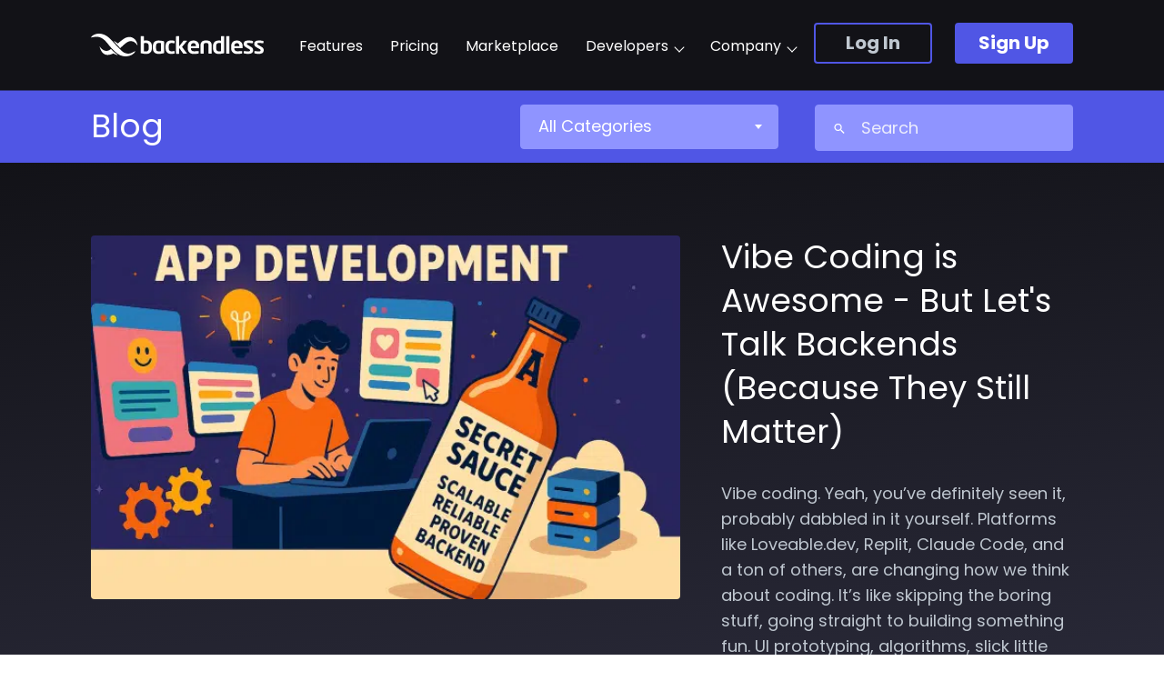

--- FILE ---
content_type: text/html; charset=UTF-8
request_url: https://backendless.com/2015/01/06/
body_size: 20686
content:
<!doctype html>
<html lang="en" xml:lang="en" xmlns= "http://www.w3.org/1999/xhtml">
<head>

    <meta charset="utf-8" />
    <meta http-equiv="Content-Language" content="en">
    <meta http-equiv="x-ua-compatible" content="ie=edge" />
    <meta name="viewport" content="width=device-width, initial-scale=1.0, minimum-scale=1.0" />

    <link rel="apple-touch-icon" sizes="180x180" href="https://backendless.com/wp-content/themes/backendless/assets/images/favicons/apple-touch-icon.png">
    <link rel="icon" type="image/png" sizes="32x32" href="https://backendless.com/wp-content/themes/backendless/assets/images/favicons/favicon-32x32.png">
    <link rel="icon" type="image/png" sizes="16x16" href="https://backendless.com/wp-content/themes/backendless/assets/images/favicons/favicon-16x16.png">
    <link rel="manifest" href="https://backendless.com/wp-content/themes/backendless/assets/images/favicons/site.webmanifest">
    <link rel="mask-icon" href="https://backendless.com/wp-content/themes/backendless/assets/images/favicons/safari-pinned-tab.svg" color="#5bbad5">
    <link rel="shortcut icon" href="https://backendless.com/wp-content/themes/backendless/assets/images/favicons/favicon.ico">
    <meta name="msapplication-TileColor" content="#da532c">
    <meta name="msapplication-config" content="https://backendless.com/wp-content/themes/backendless/assets/images/favicons/browserconfig.xml">
    <meta name="theme-color" content="#ffffff">

    
    <link data-minify="1" rel="preload" as="style" onload='this.rel="stylesheet"'  id='theme-fonts-css'  href='https://backendless.com/wp-content/cache/min/1/wp-content/themes/backendless/assets/styles/custom/fonts.css?ver=1753465485' type='text/css' media='all' />
    <link data-minify="1" rel="preload" as="style" onload='this.rel="stylesheet"'  id='theme-header-css'  href='https://backendless.com/wp-content/cache/min/1/wp-content/themes/backendless/assets/styles/custom/header.css?ver=1753465485' type='text/css' media='all' />

    
	<!-- This site is optimized with the Yoast SEO plugin v15.4 - https://yoast.com/wordpress/plugins/seo/ -->
	<title>January 6, 2015 | Backendless</title><style id="rocket-critical-css">@font-face{font-family:'Poppins';src:url(https://backendless.com/wp-content/themes/backendless/assets/fonts/Poppins/Regular.woff2) format('woff2'),url(https://backendless.com/wp-content/themes/backendless/assets/fonts/Poppins/Regular.woff) format('woff');font-weight:normal;font-style:normal;font-display:swap}@font-face{font-family:'Poppins';src:url(https://backendless.com/wp-content/themes/backendless/assets/fonts/Poppins/Bold.woff2) format('woff2'),url(https://backendless.com/wp-content/themes/backendless/assets/fonts/Poppins/Bold.woff) format('woff');font-weight:bold;font-style:normal;font-display:swap}:before,:after,a,body,button,div,h1,h2,header,html,li,p,span,ul,video{font:inherit;vertical-align:baseline;border:none;outline:0;margin:0;padding:0;-webkit-box-sizing:border-box;-moz-box-sizing:border-box;box-sizing:border-box}header{display:block}body{line-height:1em}a{text-decoration:none}svg{width:100%;height:auto;overflow:visible}ul{list-style:none}button{background:none}body{font:normal 400 18px/28px 'Poppins';color:#717985}@media (max-width:899px){body{font-size:16px;line-height:24px}}h1{font:normal 700 54px/64px 'Poppins';color:#121217}@media (max-width:899px){h1{font-size:46px;line-height:48px}}@media (max-width:600px){h1{font-size:28px;line-height:32px}}h2{font:normal 700 36px/54px 'Poppins';color:#121217}@media (max-width:899px){h2{font-size:24px;line-height:32px}}@media (max-width:600px){h2{font-size:21px;line-height:28px}}.container{padding-left:160px;padding-right:160px;margin-left:auto;margin-right:auto;width:1920px}@media (max-width:1899px){.container{width:1600px;padding-left:100px;padding-right:100px}}@media (max-width:1599px){.container{width:1200px;padding-left:60px;padding-right:60px}}@media (max-width:1199px){.container{width:768px;padding-left:20px;padding-right:20px}}@media (max-width:767px){.container{width:auto;padding-left:10px;padding-right:10px}}#fancybox-close{display:none!important}.wrapper{overflow:hidden}.button{display:inline-block;background:#5056e5;border:2px solid #5056e5;border-radius:4px;color:#ffffff;padding:11px 20px 12px;font-weight:700;font-size:24px;line-height:140%;text-align:center}@media (max-width:767px){.button{font-size:14px;line-height:20px}}.button--transparent{background:transparent;color:inherit}.header{background:#121217;z-index:100;position:relative;height:100px}@media (max-width:1599px){.header .header__aside__button{margin-left:20px;padding:6px 11px 7px;width:130px;font-size:20px}}@media (max-width:767px){.header{height:45px}}.header--transparent{background:transparent}.header--transparent .header-wrapper{background:transparent}.header--transparent .header-wrapper.show{background:#ffffff}.header--transparent .header-wrapper.show.top{background:transparent}.header--transparent .header__menu>.menu>.menu-item-has-children>a::after{border-color:#121217}.header--transparent .header__logo-link{background-image:url(https://backendless.com/wp-content/themes/backendless/assets/images/logos/logo.svg)}.header--transparent .header__aside__button.button--transparent{color:#5056e5}.header--transparent .header__burger:before,.header--transparent .header__burger:after,.header--transparent .header__burger span:before,.header--transparent .header__burger span:after{background:#303042}.header--transparent .header__menu .menu-item a{color:#121217}.header__light{position:absolute;right:0;top:0;width:100%;height:700px;z-index:-1;overflow:hidden}.header__light:after,.header__light:before{content:'';display:block;position:absolute;width:505px;height:505px;border-radius:50%;background:#5056e5;mix-blend-mode:hard-light;opacity:0.5;filter:blur(200px)}.header__light:after{right:100px;top:-50px}.header__light:before{right:-138px;top:-122px}.header-wrapper{border-bottom:1px solid rgba(80,86,229,0.5)}.header-wrapper>.container{position:relative}.header-wrapper>.container:after{content:'';clear:both;display:table}.header:after{content:'';clear:both;display:table}.header__logo{width:195px;float:left;position:relative;z-index:101;padding-top:13px;padding-bottom:13px}@media (min-width:767px){.header__logo{padding-top:37px;padding-bottom:37px}}.header__logo-link{display:block;text-indent:-999em;background:url(https://backendless.com/wp-content/themes/backendless/assets/images/logos/logo_white.svg) no-repeat center left;background-size:contain;padding-bottom:9%;height:0}@media (min-width:767px){.header__logo-link{padding-bottom:13%}}.header__aside{color:#bfc7d0;padding-top:25px;float:right;position:relative;z-index:101}@media (max-width:767px){.header__aside{display:none}}.header__aside--mobile{display:none;position:relative;border-top:1px solid rgba(80,86,229,0.5);float:none;text-align:center;z-index:100;padding-top:30px;padding-bottom:30px}@media (max-width:767px){.header__aside--mobile{display:block}}.header__aside__button{margin-left:25px;padding:6px 20px 7px;width:190px}@media (max-width:767px){.header__aside__button{width:160px}}@media (max-width:767px){.header__aside__button--login{margin-left:0}}.header__aside:after{content:'';clear:both;display:table}.header__burger{float:right;width:44px;height:44px;margin-left:30px;position:relative;margin-top:0;z-index:104;display:none}@media (min-width:767px){.header__burger{margin-top:29px}}@media (max-width:1199px){.header__burger{display:block}}.header__burger:before,.header__burger:after,.header__burger span:before,.header__burger span:after{content:'';display:block;height:2px;background:#ffffff;position:absolute;left:11px;right:11px;margin:auto;transform-origin:center}.header__burger:before{top:12px}.header__burger:after{bottom:12px}.header__burger span:before,.header__burger span:after{top:0;bottom:0}.header__menu{float:right;padding-top:43px}@media (max-width:1199px){.header__menu{display:none}}.header__menu>.menu>.menu-item-has-children>.sub-menu:after{content:'';display:block;width:13px;height:13px;transform:rotate(45deg);background:#ffffff;position:absolute;left:0;right:0;top:-7px;margin:auto}.header__menu>.menu>.menu-item-has-children>a:after{content:'';width:8px;height:8px;border-left:1px solid #ffffff;border-bottom:1px solid #ffffff;display:inline-block;vertical-align:middle;transform-origin:center;transform:rotate(-45deg);margin-left:8px;margin-top:0px}.header__menu>.menu .sub-menu{visibility:hidden;transform:scaleY(0) translateX(-50%);transform-origin:center top;position:absolute;background:#ffffff;padding:40px 30px;border-radius:4px;box-shadow:1px 1px 20px rgba(0,0,0,0.1);left:50%;top:100%}.header__menu>.menu .sub-menu .menu-item{margin-left:0;float:none;white-space:nowrap}.header__menu>.menu .sub-menu .menu-item:last-child{margin-bottom:0}.header__menu>.menu .sub-menu .menu-item a{font-size:24px;line-height:32px;color:#121217}.header__menu>.menu .sub-menu .menu-item .sub-menu{position:static;box-shadow:none;background:transparent;padding:20px 0 0;transform:none;overflow:hidden}.header__menu>.menu .sub-menu .menu-item .sub-menu .menu-item{width:50%;min-width:200px;float:left;white-space:normal}.header__menu>.menu .sub-menu .menu-item .sub-menu .menu-item:nth-child(2):after{content:'';width:400px;display:block}.header__menu>.menu .sub-menu .menu-item .sub-menu .menu-item a{font-size:14px;line-height:24px;color:#303042}.header__menu>.menu .sub-menu .menu-item .sub-menu:after{content:'';clear:both;display:table}.header__menu>.menu .sub-menu:after{content:'';clear:both;display:table}.header__menu .menu-item{display:block;float:left;margin-left:40px;padding-bottom:25px;position:relative}@media (max-width:1599px){.header__menu .menu-item{margin-left:30px}}.header__menu .menu-item a{color:#ffffff;font-size:16px;line-height:16px;display:block}.header__menu .menu-item a .icon{display:inline-block;width:16px;height:16px;background:no-repeat center;background-size:contain;margin-right:10px;vertical-align:middle}.header__menu:after{content:'';clear:both;display:table}:root{--wp-admin-theme-color:#007cba;--wp-admin-theme-color-darker-10:#006ba1;--wp-admin-theme-color-darker-20:#005a87}#fancybox-loading,#fancybox-loading div,#fancybox-overlay,#fancybox-wrap,.fancybox-bg,#fancybox-outer,#fancybox-content,#fancybox-close,#fancybox-title,#fancybox-left,#fancybox-right,.fancy-ico{box-sizing:content-box;-moz-box-sizing:content-box}#fancybox-loading{position:fixed;top:50%;left:50%;width:40px;height:40px;margin-top:-20px;margin-left:-20px;overflow:hidden;z-index:111104;display:none}#fancybox-loading div{position:absolute;top:0;left:0;width:40px;height:480px;background-image:url(https://backendless.com/wp-content/plugins/easy-fancybox/images/fancybox.png)}#fancybox-overlay{position:absolute;top:0;left:0;width:100%;z-index:111100;display:none}#fancybox-tmp{padding:0;margin:0;border:0;overflow:auto;display:none}#fancybox-wrap{position:absolute;top:0;left:0;padding:20px;z-index:111101;display:none}#fancybox-outer{position:relative;width:100%;height:100%;background:#fff;box-shadow:0 0 20px #111;-moz-box-shadow:0 0 20px #111;-webkit-box-shadow:0 0 20px #111}#fancybox-content{width:0;height:0;padding:0;position:relative;-webkit-overflow-scrolling:touch;overflow-y:auto;z-index:111102;border:0 solid #fff;background:#fff;-moz-background-clip:padding;-webkit-background-clip:padding;background-clip:padding-box}#fancybox-close{position:absolute;top:-15px;right:-15px;width:30px;height:30px;background:transparent url(https://backendless.com/wp-content/plugins/easy-fancybox/images/fancybox.png) -40px 0;z-index:111103;display:none}#fancybox-left,#fancybox-right{position:absolute;bottom:0;height:100%;width:35%;background:initial;z-index:111102;display:none}#fancybox-left{left:0}#fancybox-right{right:0}#fancybox-left-ico,#fancybox-right-ico{position:absolute;top:50%;left:-9999px;width:30px;height:30px;margin-top:-15px;z-index:111102;display:block}#fancybox-left-ico{background-image:url(https://backendless.com/wp-content/plugins/easy-fancybox/images/fancybox.png);background-position:-40px -30px}#fancybox-right-ico{background-image:url(https://backendless.com/wp-content/plugins/easy-fancybox/images/fancybox.png);background-position:-40px -60px}#fancybox-title{z-index:111102}.home-page{overflow:hidden;color:#121217}.home-page__section{position:relative;padding-top:0px;padding-bottom:80px}@media (max-width:1199px){.home-page__section{padding-top:40px}}@media (max-width:1599px) and (min-width:767px){.home-page__section--price{display:none}}.home-page__section--header{padding-bottom:0px;margin-bottom:80px;background:linear-gradient(180deg,rgba(80,86,229,0) 0%,rgba(80,86,229,0.1) 70.65%)}.home-page__section-header{margin:0 auto}.home-page__section-title{text-align:center;color:#121217;margin-bottom:15px;font-size:48px;line-height:72px}@media (max-width:767px){.home-page__section-title{font-size:36px;line-height:54px}}.home-page__section-title--price{text-align:left}.home-page__section-description{margin-top:20px}.home-page__header{position:relative;margin-bottom:100px;padding-top:100px}@media (max-width:767px){.home-page__header{margin-bottom:0}}.home-page__header-video{width:100%}.home-page__header-wrapper{width:1195px}@media (max-width:1899px){.home-page__header-wrapper{width:1040px}}@media (max-width:1599px){.home-page__header-wrapper{width:100%}}.home-page__header-title{font-weight:800;font-size:80px;line-height:90px;margin-bottom:15px}@media (max-width:767px){.home-page__header-title{font-size:48px;line-height:64px}}.home-page__header-description{font-weight:400;font-size:24px;line-height:40px}@media (max-width:1599px) and (min-width:1199px){.home-page__header-description{padding-right:250px}}.home-page__header-link{position:absolute;font-weight:600;font-size:32px;line-height:32px;color:#5056e5;border-bottom:1px solid transparent;display:block;margin-bottom:30px;white-space:nowrap;right:0;bottom:0}@media (max-width:1199px){.home-page__header-link{margin-top:50px;position:static;display:inline-block}}@media (max-width:767px){.home-page__header-link{font-size:24px;line-height:30px}}.home-page__header-link>svg{fill:#5056e5;display:inline-block;width:16px;vertical-align:middle;margin-top:-3px}.home-page__frbc__content{float:left;width:60%;padding-left:40px;padding-top:140px}@media (max-width:1599px){.home-page__frbc__content{display:none}}.home-page__frbc--invert .home-page__frbc__content{float:right;padding-left:0;padding-right:40px}.home-page__frbc__item-description{font-weight:400;font-size:17px;line-height:26px;display:none}.home-page__frbc__item-image{padding-bottom:56.25%;border-radius:4px;background:no-repeat center;background-size:cover}.home-page__frbc__item-image--sub{display:none;margin-top:40px}.home-page__frbc__item-info{display:none}.home-page__frbc__item-info.active{display:block}.home-page__price-package{width:33.3333%;padding:40px 50px 40px 40px;margin-top:30px;margin-bottom:40px;border-radius:20px;background:#edeefc}.home-page__price-package:after{content:'';clear:both;display:table}@media (max-width:899px){.home-page__price-package{width:100%;margin-bottom:20px;margin-top:20px}}.home-page__price-package-items{display:flex;gap:20px}@media (max-width:899px){.home-page__price-package-items{display:block}}.home-page__price-package-items:after{content:'';clear:both;display:table}.home-page__price-package__image{background:no-repeat center;background-size:contain;margin-bottom:20px;width:46px;height:46px}.home-page__price-package__title{margin-bottom:10px;font-weight:700;font-size:20px;line-height:30px}.home-page__price-package__description{margin-bottom:40px;font-weight:400;font-size:17px;line-height:26px}.home-page__price-package__link{font-weight:600;font-size:20px;line-height:30px;color:#5056e5;border-bottom:1px solid transparent}.home-page__price-package__link>svg{fill:#5056e5;display:inline-block;width:16px;vertical-align:middle;margin-top:-3px}</style>
	<meta name="robots" content="index, follow, max-snippet:-1, max-image-preview:large, max-video-preview:-1" />
	<link rel="canonical" href="https://backendless.com/2015/01/06/" />
	<meta property="og:locale" content="en_US" />
	<meta property="og:type" content="website" />
	<meta property="og:title" content="January 6, 2015 | Backendless" />
	<meta property="og:url" content="https://backendless.com/2015/01/06/" />
	<meta property="og:site_name" content="Backendless" />
	<meta name="twitter:card" content="summary_large_image" />
	<meta name="twitter:site" content="@backendless" />
	<!-- / Yoast SEO plugin. -->



<link rel="preload" as="style" onload='this.rel="stylesheet"'  id='wp-block-library-css'  href='https://backendless.com/wp-includes/css/dist/block-library/style.min.css?ver=78e12efd6b669eaafd0478f4693aeb05' type='text/css' media='all' />
<link data-minify="1" rel="preload" as="style" onload='this.rel="stylesheet"'  id='activecampaign-form-block-css'  href='https://backendless.com/wp-content/cache/min/1/wp-content/plugins/activecampaign-subscription-forms/activecampaign-form-block/build/style-index.css?ver=1753465485' type='text/css' media='all' />
<link data-minify="1" rel="preload" as="style" onload='this.rel="stylesheet"'  id='contact-form-7-css'  href='https://backendless.com/wp-content/cache/min/1/wp-content/plugins/contact-form-7/includes/css/styles.css?ver=1753465485' type='text/css' media='all' />
<link rel="preload" as="style" onload='this.rel="stylesheet"'  id='fancybox-css'  href='https://backendless.com/wp-content/plugins/easy-fancybox/css/jquery.fancybox.min.css?ver=1.3.24' type='text/css' media='screen' />
<link rel="preload" as="style" onload='this.rel="stylesheet"'  id='theme-stylesheet-css'  href='https://backendless.com/wp-content/themes/backendless/style.css?ver=2.4.6' type='text/css' media='all' />
<link data-minify="1" rel="preload" as="style" onload='this.rel="stylesheet"'  id='theme-select2-css'  href='https://backendless.com/wp-content/cache/min/1/wp-content/themes/backendless/assets/styles/vendor/select2.css?ver=1753465485' type='text/css' media='all' />
<link data-minify="1" rel="preload" as="style" onload='this.rel="stylesheet"'  id='theme-intltelinput-css'  href='https://backendless.com/wp-content/cache/min/1/wp-content/themes/backendless/assets/styles/vendor/intltelinput.css?ver=1753465485' type='text/css' media='all' />
<link data-minify="1" rel="preload" as="style" onload='this.rel="stylesheet"'  id='theme-release-css'  href='https://backendless.com/wp-content/cache/min/1/wp-content/themes/backendless/assets/styles/vendor/release-history.css?ver=1753465485' type='text/css' media='all' />
<link data-minify="1" rel="preload" as="style" onload='this.rel="stylesheet"'  id='dashicons-css'  href='https://backendless.com/wp-content/cache/min/1/wp-includes/css/dashicons.min.css?ver=1753465485' type='text/css' media='all' />
<link data-minify="1" rel="preload" as="style" onload='this.rel="stylesheet"'  id='theme-prism-css'  href='https://backendless.com/wp-content/cache/min/1/wp-content/themes/backendless/assets/styles/vendor/prism.css?ver=1753465485' type='text/css' media='all' />
<link data-minify="1" rel="preload" as="style" onload='this.rel="stylesheet"'  id='theme-tagify-css'  href='https://backendless.com/wp-content/cache/min/1/wp-content/themes/backendless/assets/styles/vendor/tagify.css?ver=1753465485' type='text/css' media='all' />
<link data-minify="1" rel="preload" as="style" onload='this.rel="stylesheet"'  id='theme-index-css'  href='https://backendless.com/wp-content/cache/min/1/wp-content/themes/backendless/assets/styles/custom/style.css?ver=1753465485' type='text/css' media='all' />
<script type='text/javascript' src='https://backendless.com/wp-includes/js/jquery/jquery.js?ver=1.12.4-wp' id='jquery-core-js'></script>
<meta name="generator" content="Powered by WPBakery Page Builder - drag and drop page builder for WordPress."/>
<link rel="icon" href="https://backendless.com/wp-content/uploads/2019/03/cropped-Favicon-32x32.png" sizes="32x32" />
<link rel="icon" href="https://backendless.com/wp-content/uploads/2019/03/cropped-Favicon-192x192.png" sizes="192x192" />
<link rel="apple-touch-icon" href="https://backendless.com/wp-content/uploads/2019/03/cropped-Favicon-180x180.png" />
<meta name="msapplication-TileImage" content="https://backendless.com/wp-content/uploads/2019/03/cropped-Favicon-270x270.png" />
<noscript><style> .wpb_animate_when_almost_visible { opacity: 1; }</style></noscript><script>
/*! loadCSS rel=preload polyfill. [c]2017 Filament Group, Inc. MIT License */
(function(w){"use strict";if(!w.loadCSS){w.loadCSS=function(){}}
var rp=loadCSS.relpreload={};rp.support=(function(){var ret;try{ret=w.document.createElement("link").relList.supports("preload")}catch(e){ret=!1}
return function(){return ret}})();rp.bindMediaToggle=function(link){var finalMedia=link.media||"all";function enableStylesheet(){link.media=finalMedia}
if(link.addEventListener){link.addEventListener("load",enableStylesheet)}else if(link.attachEvent){link.attachEvent("onload",enableStylesheet)}
setTimeout(function(){link.rel="stylesheet";link.media="only x"});setTimeout(enableStylesheet,3000)};rp.poly=function(){if(rp.support()){return}
var links=w.document.getElementsByTagName("link");for(var i=0;i<links.length;i++){var link=links[i];if(link.rel==="preload"&&link.getAttribute("as")==="style"&&!link.getAttribute("data-loadcss")){link.setAttribute("data-loadcss",!0);rp.bindMediaToggle(link)}}};if(!rp.support()){rp.poly();var run=w.setInterval(rp.poly,500);if(w.addEventListener){w.addEventListener("load",function(){rp.poly();w.clearInterval(run)})}else if(w.attachEvent){w.attachEvent("onload",function(){rp.poly();w.clearInterval(run)})}}
if(typeof exports!=="undefined"){exports.loadCSS=loadCSS}
else{w.loadCSS=loadCSS}}(typeof global!=="undefined"?global:this))
</script>
    
</head>
<body class="archive date wpb-js-composer js-comp-ver-6.4.1 vc_responsive" >
<div class="wrapper">

    
    <div class="header__light"></div>

    <header class="header ">
        <div class="header-wrapper show top">
            <div class="container">
                <div class="header-wrapper-inside">

                    <div class="header__logo">
                        <a class="header__logo-link" href="/" title="Backendless">
                            Backendless                        </a>
                    </div>
                    <button class="header__burger" aria-label="menu"><span></span></button>

                    <div class="header__aside">
                        <a href="https://develop.backendless.com/login" class="header__aside__button header__aside__button--login button button--transparent">Log In</a>
                        <a href="https://develop.backendless.com/registration" class="header__aside__button header__aside__button--signup button">Sign Up</a>
                    </div>
                    <div class="header__menu">
                        <div class="header__menu-shadow"></div>

                        <div class="header__aside header__aside--mobile">
                            <a href="https://develop.backendless.com/login" class="header__aside__button header__aside__button--login button button--transparent">Log In</a>
                            <a href="https://develop.backendless.com/registration" class="header__aside__button header__aside__button--signup button">Sign Up</a>
                        </div>
                        <ul id="menu-header-menu" class="menu"><li id="menu-item-288" class="menu-item menu-item-type-post_type menu-item-object-page menu-item-288"><a href="https://backendless.com/features/">Features</a></li>
<li id="menu-item-58" class="menu-item menu-item-type-post_type menu-item-object-page menu-item-58"><a href="https://backendless.com/pricing/">Pricing</a></li>
<li id="menu-item-20398" class="menu-item menu-item-type-post_type menu-item-object-page menu-item-20398"><a href="https://backendless.com/marketplace/">Marketplace</a></li>
<li id="menu-item-9638" class="menu-item menu-item-type-custom menu-item-object-custom menu-item-has-children menu-item-9638"><a>Developers</a>
<ul class="sub-menu">
	<li id="menu-item-36" class="menu-item menu-item-type-custom menu-item-object-custom menu-item-has-children menu-item-36"><a href="https://backendless.com/developers/"><span class="icon" style="background-image:url(https://backendless.com/wp-content/uploads/2019/01/languages.svg"></span>Languages</a>
	<ul class="sub-menu">
		<li id="menu-item-42" class="menu-item menu-item-type-custom menu-item-object-custom menu-item-42"><a href="/developers/#javascript"><span class="icon" style="background-image:url(https://backendless.com/wp-content/uploads/2019/02/Javascript.svg"></span>Javascript</a></li>
		<li id="menu-item-18561" class="menu-item menu-item-type-custom menu-item-object-custom menu-item-18561"><a href="https://backendless.com/developers/#ui-builder"><span class="icon" style="background-image:url(https://backendless.com/wp-content/uploads/2019/03/Favicon.png"></span>UI Builder</a></li>
		<li id="menu-item-10597" class="menu-item menu-item-type-custom menu-item-object-custom menu-item-10597"><a href="/developers/#flutter"><span class="icon" style="background-image:url(https://backendless.com/wp-content/uploads/2019/07/flutterlogo.png"></span>Flutter</a></li>
		<li id="menu-item-38" class="menu-item menu-item-type-custom menu-item-object-custom menu-item-38"><a href="/developers/#android"><span class="icon" style="background-image:url(https://backendless.com/wp-content/uploads/2019/01/Vector-3.svg"></span>Java/Android</a></li>
		<li id="menu-item-41" class="menu-item menu-item-type-custom menu-item-object-custom menu-item-41"><a href="/developers/#ios"><span class="icon" style="background-image:url(https://backendless.com/wp-content/uploads/2019/04/icons8-apple-logo-96.svg"></span>iOS</a></li>
		<li id="menu-item-44" class="menu-item menu-item-type-custom menu-item-object-custom menu-item-44"><a href="/developers/#net"><span class="icon" style="background-image:url(https://backendless.com/wp-content/uploads/2019/04/dotnet.svg"></span>.NET</a></li>
		<li id="menu-item-43" class="menu-item menu-item-type-custom menu-item-object-custom menu-item-43"><a href="/developers/#rest-api"><span class="icon" style="background-image:url(https://backendless.com/wp-content/uploads/2019/02/RestAPI.svg"></span>REST API</a></li>
		<li id="menu-item-40" class="menu-item menu-item-type-custom menu-item-object-custom menu-item-40"><a href="/developers/#codeless"><span class="icon" style="background-image:url(https://backendless.com/wp-content/uploads/2019/07/codeless-pieces.png"></span>Codeless</a></li>
		<li id="menu-item-39" class="menu-item menu-item-type-custom menu-item-object-custom menu-item-39"><a href="/developers/#cloud-code"><span class="icon" style="background-image:url(https://backendless.com/wp-content/uploads/2019/02/CloudCodeJs.svg"></span>Cloud Code</a></li>
	</ul>
</li>
	<li id="menu-item-17155" class="menu-item menu-item-type-custom menu-item-object-custom menu-item-has-children menu-item-17155"><a href="https://backendless.com/blog/?category_name=integrations&#038;cn=integrations&#038;s="><span class="icon" style="background-image:url(https://backendless.com/wp-content/uploads/2020/11/Integrations.png"></span>Integrations</a>
	<ul class="sub-menu">
		<li id="menu-item-20610" class="menu-item menu-item-type-custom menu-item-object-custom menu-item-20610"><a href="https://backendless.com/integrate-with-over-1000-apps-using-integromat-make/"><span class="icon" style="background-image:url(https://backendless.com/wp-content/uploads/2022/04/Make-Logo-formerly-Integromat-sqaure.jpg"></span>Make / Integromat</a></li>
		<li id="menu-item-18563" class="menu-item menu-item-type-custom menu-item-object-custom menu-item-18563"><a href="https://backendless.com/integrate-backendless-with-3000-web-apps-using-zapier/"><span class="icon" style="background-image:url(https://backendless.com/wp-content/uploads/2021/04/Zapier.png"></span>Zapier</a></li>
		<li id="menu-item-22002" class="menu-item menu-item-type-custom menu-item-object-custom menu-item-22002"><a href="https://backendless.com/how-to-integrate-flutterflow-with-backendless/"><span class="icon" style="background-image:url(https://backendless.com/wp-content/uploads/2023/03/ff_logo_small.png"></span>FlutterFlow</a></li>
		<li id="menu-item-17175" class="menu-item menu-item-type-custom menu-item-object-custom menu-item-17175"><a href="https://backendless.com/how-to-integrate-bubble-io-with-backendless/"><span class="icon" style="background-image:url(https://backendless.com/wp-content/uploads/2020/11/Bubble_io.png"></span>Bubble</a></li>
		<li id="menu-item-17173" class="menu-item menu-item-type-custom menu-item-object-custom menu-item-17173"><a href="https://backendless.com/how-to-integrate-adalo-with-backendless/"><span class="icon" style="background-image:url(https://backendless.com/wp-content/uploads/2020/11/Adalo.png"></span>Adalo</a></li>
		<li id="menu-item-17179" class="menu-item menu-item-type-custom menu-item-object-custom menu-item-17179"><a href="https://backendless.com/how-to-integrate-appgyver-with-backendless/"><span class="icon" style="background-image:url(https://backendless.com/wp-content/uploads/2020/11/AppGyver.png"></span>AppGyver</a></li>
		<li id="menu-item-19163" class="menu-item menu-item-type-custom menu-item-object-custom menu-item-19163"><a href="https://www.bravostudio.app/post/mobile-frontendless-photo-sharing-app-using-figma-and-backendless"><span class="icon" style="background-image:url(https://backendless.com/wp-content/uploads/2021/06/Bravo_Studio.png"></span>Bravo Studio</a></li>
		<li id="menu-item-17597" class="menu-item menu-item-type-custom menu-item-object-custom menu-item-17597"><a href="https://docs.draftbit.com/docs/backendless"><span class="icon" style="background-image:url(https://backendless.com/wp-content/uploads/2020/12/Draftbit.png"></span>Draftbit</a></li>
		<li id="menu-item-18567" class="menu-item menu-item-type-custom menu-item-object-custom menu-item-18567"><a href="https://backendless.com/how-to-integrate-dronahq-with-backendless/"><span class="icon" style="background-image:url(https://backendless.com/wp-content/uploads/2021/04/DronaHQ.png"></span>DronaHQ</a></li>
		<li id="menu-item-18565" class="menu-item menu-item-type-custom menu-item-object-custom menu-item-18565"><a href="https://backendless.com/how-to-integrate-retool-with-backendless/"><span class="icon" style="background-image:url(https://backendless.com/wp-content/uploads/2021/04/Retool.png"></span>Retool</a></li>
		<li id="menu-item-17177" class="menu-item menu-item-type-custom menu-item-object-custom menu-item-17177"><a href="https://backendless.com/how-to-integrate-thunkable-with-backendless/"><span class="icon" style="background-image:url(https://backendless.com/wp-content/uploads/2020/11/Thunkable.png"></span>Thunkable</a></li>
		<li id="menu-item-17181" class="menu-item menu-item-type-custom menu-item-object-custom menu-item-17181"><a href="https://backendless.com/how-to-integrate-ui-bakery-with-backendless/"><span class="icon" style="background-image:url(https://backendless.com/wp-content/uploads/2020/11/UI_Bakery.png"></span>UI Bakery</a></li>
		<li id="menu-item-17395" class="menu-item menu-item-type-post_type menu-item-object-post menu-item-17395"><a href="https://backendless.com/how-to-integrate-webflow-with-backendless/"><span class="icon" style="background-image:url(https://backendless.com/wp-content/uploads/2020/12/Webflow.png"></span>Webflow</a></li>
		<li id="menu-item-17171" class="menu-item menu-item-type-custom menu-item-object-custom menu-item-17171"><a href="https://backendless.com/how-to-integrate-wix-with-backendless/"><span class="icon" style="background-image:url(https://backendless.com/wp-content/uploads/2020/11/Wix.png"></span>Wix</a></li>
	</ul>
</li>
	<li id="menu-item-48" class="menu-item menu-item-type-custom menu-item-object-custom menu-item-48"><a target="_blank" rel="noopener noreferrer" href="https://www.youtube.com/playlist?list=PLWRqDbbT5r9A04D0Qsaee2ERvRxnEi1xw"><span class="icon" style="background-image:url(https://backendless.com/wp-content/uploads/2019/01/Vector.svg"></span>Video Tutorials</a></li>
	<li id="menu-item-50" class="menu-item menu-item-type-custom menu-item-object-custom menu-item-50"><a href="/release-history/"><span class="icon" style="background-image:url(https://backendless.com/wp-content/uploads/2019/01/Vector-2.svg"></span>Release History</a></li>
</ul>
</li>
<li id="menu-item-20469" class="menu-item menu-item-type-custom menu-item-object-custom menu-item-has-children menu-item-20469"><a>Company</a>
<ul class="sub-menu">
	<li id="menu-item-640" class="menu-item menu-item-type-post_type menu-item-object-page menu-item-640"><a href="https://backendless.com/support/">Support</a></li>
	<li id="menu-item-317" class="menu-item menu-item-type-post_type menu-item-object-page current_page_parent menu-item-317"><a href="https://backendless.com/blog/">Blog</a></li>
	<li id="menu-item-20417" class="menu-item menu-item-type-custom menu-item-object-custom menu-item-20417"><a href="https://backendless.consulting/">Backendless Consulting</a></li>
	<li id="menu-item-186" class="menu-item menu-item-type-post_type menu-item-object-page menu-item-has-children menu-item-186"><a href="https://backendless.com/customers/">Customers</a>
	<ul class="sub-menu">
		<li id="menu-item-14147" class="menu-item menu-item-type-post_type menu-item-object-page menu-item-14147"><a href="https://backendless.com/app-gallery/"><span class="icon" style="background-image:url(https://backendless.com/wp-content/uploads/2020/02/app_gallery.png"></span>App Gallery</a></li>
		<li id="menu-item-22042" class="menu-item menu-item-type-custom menu-item-object-custom menu-item-22042"><a href="https://backendless.com/client/findmyplus1/"><span class="icon" style="background-image:url(https://backendless.com/wp-content/uploads/2023/03/FindMy1-Logo.png"></span>FindMy+1</a></li>
		<li id="menu-item-14171" class="menu-item menu-item-type-custom menu-item-object-custom menu-item-14171"><a href="https://backendless.com/client/stayshure/"><span class="icon" style="background-image:url(https://backendless.com/wp-content/uploads/2021/10/stayshure-logomark-on-purple-gradient-Alex-P.png"></span>StayShure</a></li>
		<li id="menu-item-21829" class="menu-item menu-item-type-custom menu-item-object-custom menu-item-21829"><a href="https://backendless.com/client/delevante-technologies/"><span class="icon" style="background-image:url(https://backendless.com/wp-content/uploads/2023/02/Delevante_logo.png"></span>Delevante Technologies</a></li>
		<li id="menu-item-14167" class="menu-item menu-item-type-custom menu-item-object-custom menu-item-14167"><a href="https://backendless.com/client/bettercast-io/"><span class="icon" style="background-image:url(https://backendless.com/wp-content/uploads/2021/02/bettercast-logo1.png"></span>Bettercast</a></li>
		<li id="menu-item-14173" class="menu-item menu-item-type-custom menu-item-object-custom menu-item-14173"><a href="https://backendless.com/client/second-warehouse/"><span class="icon" style="background-image:url(https://backendless.com/wp-content/uploads/2020/04/Second-Warehouse-Icon.png"></span>Second Warehouse</a></li>
		<li id="menu-item-14151" class="menu-item menu-item-type-custom menu-item-object-custom menu-item-14151"><a href="https://backendless.com/client/bank-al-etihad/"><span class="icon" style="background-image:url(https://backendless.com/wp-content/uploads/2020/01/Bank-al-Etihad-App-Logo.png"></span>Bank al Etihad</a></li>
		<li id="menu-item-14153" class="menu-item menu-item-type-custom menu-item-object-custom menu-item-14153"><a href="https://backendless.com/client/funx/"><span class="icon" style="background-image:url(https://backendless.com/wp-content/uploads/2020/01/Digital-Copel-App-Logo.png"></span>Funx</a></li>
		<li id="menu-item-14157" class="menu-item menu-item-type-custom menu-item-object-custom menu-item-14157"><a href="https://backendless.com/client/ytcount/"><span class="icon" style="background-image:url(https://backendless.com/wp-content/uploads/2020/01/YTCount-App-Logo.png"></span>YTCount</a></li>
		<li id="menu-item-14169" class="menu-item menu-item-type-custom menu-item-object-custom menu-item-14169"><a href="https://backendless.com/client/btc-market-ticker/"><span class="icon" style="background-image:url(https://backendless.com/wp-content/uploads/2020/01/BTC-Market-Ticker-App-Logo.png"></span>BTC Market Ticker</a></li>
	</ul>
</li>
	<li id="menu-item-19560" class="menu-item menu-item-type-post_type menu-item-object-page menu-item-19560"><a href="https://backendless.com/pricing/partner-plan/">Partner Program</a></li>
	<li id="menu-item-19559" class="menu-item menu-item-type-post_type menu-item-object-page menu-item-19559"><a href="https://backendless.com/partners/">Find A Partner</a></li>
	<li id="menu-item-19558" class="menu-item menu-item-type-post_type menu-item-object-page menu-item-19558"><a href="https://backendless.com/affiliate/">Affiliate Program</a></li>
</ul>
</li>
</ul>                    </div>


                </div>
            </div>
        </div>
    </header>

<div class="blog-page ">

    <div class="blog-top-panel-wrapper">
    <div class="blog-top-panel">
        <div class="container">
            <div class="blog-top-panel__title">
                                    Blog                            </div>

            <form class="blog-top-panel__form" action="https://backendless.com/blog/">
                <div class="control-row">
                    <div class="control-wrapper">
                        <input type="hidden" name="category_name" value="" />
                        <select class="control control--select" data-placeholder="All Categories" name="cn" autocomplete="off">
                            <option value="all">All Categories</option>
                                                            <option value="coderunner" >CodeRunner</option>
                                                            <option value="comparison" >Comparison</option>
                                                            <option value="press-release" >Press Release</option>
                                                            <option value="atomic-counters" >Atomic Counters</option>
                                                            <option value="email-marketing" >Email Marketing</option>
                                                            <option value="caching" >Caching</option>
                                                            <option value="navigator" >Navigator</option>
                                                            <option value="professional-services" >Professional Services</option>
                                                            <option value="database" >Database</option>
                                                            <option value="cloud-code" >Cloud Code</option>
                                                            <option value="flutter" >Flutter</option>
                                                            <option value="graphql" >GraphQL</option>
                                                            <option value="logging" >Logging</option>
                                                            <option value="web-app" >Web App</option>
                                                            <option value="reactjs" >ReactJS</option>
                                                            <option value="react-native" >React Native</option>
                                                            <option value="amazon" >Amazon</option>
                                                            <option value="backendless-spotlight" >Backendless Spotlight</option>
                                                            <option value="xamarin" >Xamarin</option>
                                                            <option value="authentication" >Authentication</option>
                                                            <option value="marketplace" >Marketplace</option>
                                                            <option value="angular" >Angular</option>
                                                            <option value="integromat-make" >Integromat (Make)</option>
                                                            <option value="flowrunner" >FlowRunner</option>
                                                            <option value="make" >Make</option>
                                                            <option value="secure-scalability-and-hosting" >Secure Scalability and Hosting</option>
                                                            <option value="faster-time-to-market" >Faster Time To Market</option>
                                                            <option value="simplified-app-development" >Simplified App Development</option>
                                                            <option value="save-money" >Save Money</option>
                                                            <option value="rapid-prototyping-and-iteration" >Rapid Prototyping and Iteration</option>
                                                            <option value="hive" >Hive</option>
                                                            <option value="cloud-enterprise" >Cloud Enterprise</option>
                                                            <option value="case-study" >Case Study</option>
                                                            <option value="backendless-viewer" >Backendless Viewer</option>
                                                            <option value="stripe" >Stripe</option>
                                                            <option value="app-blueprints" >App Blueprints</option>
                                                            <option value="zapier" >Zapier</option>
                                                            <option value="views" >Views</option>
                                                            <option value="challenges" >Challenges</option>
                                                            <option value="integrations" >Integrations</option>
                                                            <option value="ui-builder" >UI Builder</option>
                                                            <option value="backendless-marketplace" >Backendless Marketplace</option>
                                                            <option value="net" >.NET</option>
                                                            <option value="typescript" >TypeScript</option>
                                                            <option value="alexa" >Alexa</option>
                                                            <option value="android" >Android</option>
                                                            <option value="ios" >iOS</option>
                                                            <option value="node-js" >node.js</option>
                                                            <option value="examples" >Examples</option>
                                                            <option value="javascript" >JavaScript</option>
                                                            <option value="actionscript" >ActionScript</option>
                                                            <option value="backendless-features" >Backendless Features</option>
                                                            <option value="webinar" >Webinar</option>
                                                            <option value="video" >Video</option>
                                                            <option value="user-service" >User Service</option>
                                                            <option value="backendless-pro" >Backendless Pro</option>
                                                            <option value="tvos" >tvOS</option>
                                                            <option value="tizen" >Tizen</option>
                                                            <option value="status-update" >Status Update</option>
                                                            <option value="status" >Status</option>
                                                            <option value="standalone-backendless" >Standalone Backendless</option>
                                                            <option value="server-code" >Server Code</option>
                                                            <option value="security" >Security</option>
                                                            <option value="rest" >REST</option>
                                                            <option value="real-time-database" >Real Time Database</option>
                                                            <option value="push-notification" >Push Notification</option>
                                                            <option value="file-service" >File Service</option>
                                                            <option value="api-services" >API Services</option>
                                                            <option value="code-generation" >Code generation</option>
                                                            <option value="pricing-and-licensing" >Pricing and Licensing</option>
                                                            <option value="backendless-university" >Backendless University</option>
                                                            <option value="parse" >Parse</option>
                                                            <option value="powered-by" >Powered By</option>
                                                            <option value="api-engine" >API Engine</option>
                                                            <option value="enterprise" >Enterprise</option>
                                                            <option value="media-service" >Media Service</option>
                                                            <option value="backendlessnews" >Backendless News</option>
                                                            <option value="uncategorized" >Uncategorized</option>
                                                            <option value="data-import" >Data Import</option>
                                                            <option value="feature-a-day" >Feature-a-Day</option>
                                                            <option value="api-change" >API Change</option>
                                                            <option value="geolocation" >Geolocation</option>
                                                            <option value="corona" >Corona</option>
                                                            <option value="data-service" >Data Service</option>
                                                            <option value="java" >Java</option>
                                                            <option value="messaging" >Messaging</option>
                                                            <option value="codeless" >Codeless</option>
                                                            <option value="best-practice" >Best Practice</option>
                                                    </select>
                    </div>
                </div>
                <div class="control-row">
                    <div class="control-wrapper blog-top-panel__form__search">
                        <input class="control control--input" type="text" placeholder="Search" name="s" autocomplete="off" value="" />
                    </div>
                </div>
            </form>
        </div>
    </div>
</div>        <div class="blog-page__banner">
        <div class="container">
            <div class="blog-page__banner-wrapper">
                <img width="600" height="400" class="blog-page__banner__image" src="https://backendless.com/wp-content/uploads/2025/07/vibe-coding-secret-sauce-600x400.png" />
                <div class="blog-page__banner__aside">
                    <a href="https://backendless.com/vibe-coding-is-awesome-but-lets-talk-backends-because-they-still-matter/" class="blog-page__banner__title" data-equal="blog-page__posts__item-title">Vibe Coding is Awesome - But Let's Talk Backends (Because They Still Matter)</a>
                    <div class="blog-page__banner__description">Vibe coding. Yeah, you’ve definitely seen it, probably dabbled in it yourself. Platforms like Loveable.dev, Replit, Claude Code, and a ton of others, are changing how we think about coding. It’s like skipping the boring stuff, going straight to building something fun. UI prototyping, algorithms, slick little experiments, honestly, it feels like magic. But okay,...</div>
                    <div class="blog-page__banner__author">
                        by                        <a href="https://backendless.com/author/admin/">Mark Piller</a>

                                                on <a href="https://backendless.com/2025/07/31/">July 31, 2025</a>
                    </div>
                    <div class="blog-page__banner__tags">
                                            </div>
                </div>
            </div>
        </div>
    </div>
    
    <div class="container">
        
            <div class="blog-page__posts">

                <div class="blog-page__posts-row">
                                        <div class="blog-page__posts__item">
                        <h3><a href="https://backendless.com/come-iniziare-a-giocare-al-leovegas-casino-online/" class="blog-page__posts__item-title">Come Iniziare a Giocare al LeoVegas Casino Online</a></h3>
                        <div class="blog-page__posts__item-image" style="background-image: url();"></div>
                        <div class="blog-page__posts__item-description"><p>Il LeoVegas Casino si distingue nel panorama dei giochi d&#8217;azzardo online grazie alla sua vasta gamma di giochi, bonus attraenti e un&#8217;app all&#8217;avanguardia. Che tu sia un giocatore esperto o un principiante nel mondo dei casinò online, LeoVegas offre un&#8217;esperienza indimenticabile e sicura. Accedere al Tuo Account LeoVegas Il primo passo per entrare nel mondo&#8230;</p>
</div>
                        <div class="blog-page__posts__item-author">
                            by <a href="https://backendless.com/author/dev-backendless/" title="Posts by markpiller" rel="author">markpiller</a>                                                        on <a href="https://backendless.com/2015/01/06/">January 6, 2015</a>
                        </div>
                        <div class="blog-page__posts__item-tags"></div>
                    </div>

                                                            <div class="blog-page__posts__item">
                        <h3><a href="https://backendless.com/happy-new-year-now-lets-get-going/" class="blog-page__posts__item-title">Happy New Year!! Now let&#8217;s get going!</a></h3>
                        <div class="blog-page__posts__item-image" style="background-image: url(https://backendless.com/wp-content/uploads/2015/01/happy-new-year-2015-300x184.jpg);"></div>
                        <div class="blog-page__posts__item-description"><p>Happy New Year, everyone! We have been very quiet on our blog and do apologize for keeping you wondering if we are alive. Well, we are certainly alive and kicking! This year Backendless will turn 3 years old and in the startup world, we&#8217;re not a baby anymore. Not even a toddler, a preschooler or&#8230;</p>
</div>
                        <div class="blog-page__posts__item-author">
                            by <a href="https://backendless.com/author/admin/" title="Posts by Mark Piller" rel="author">Mark Piller</a>                                                        on <a href="https://backendless.com/2015/01/06/">January 6, 2015</a>
                        </div>
                        <div class="blog-page__posts__item-tags"></div>
                    </div>

                                                        </div>
            </div>

            <div class="blog-page__posts__navigation">
                            </div>
        
    </div>
</div>

<footer class="footer">
    <div class="footer__row">
        <div class="container">

            <div class="footer__logo-wrapper">
                <a href="/" class="footer__logo" title="Backendless"></a>
                <div class="footer__logo-description">Visual app development platform that makes apps intuitive to build and easy to manage, no code required.</div>
            </div>
                        <div class="footer__sidebar">
            <div id="nav_menu-2" class="footer__sidebar__widget widget_nav_menu"><h2 class="footer__sidebar__widget-title">Features</h2>
<div class="menu-features-container"><ul id="menu-features" class="menu"><li id="menu-item-20437" class="menu-item menu-item-type-custom menu-item-object-custom menu-item-20437"><a href="/features/codeless">Codeless</a></li>
<li id="menu-item-20449" class="menu-item menu-item-type-custom menu-item-object-custom menu-item-20449"><a href="/features/#backendless-core">Backendless Core</a></li>
<li id="menu-item-20438" class="menu-item menu-item-type-custom menu-item-object-custom menu-item-20438"><a href="/features/#ui-builder">UI Builder</a></li>
<li id="menu-item-20439" class="menu-item menu-item-type-custom menu-item-object-custom menu-item-20439"><a href="/features/#api-services">API Services</a></li>
<li id="menu-item-20440" class="menu-item menu-item-type-custom menu-item-object-custom menu-item-20440"><a href="/features/#backend-management">Backend Management</a></li>
<li id="menu-item-20441" class="menu-item menu-item-type-custom menu-item-object-custom menu-item-20441"><a href="/features/#backendless-pro">Backendless PRO</a></li>
<li id="menu-item-20442" class="menu-item menu-item-type-custom menu-item-object-custom menu-item-20442"><a href="/features/#backendless-marketplace">Marketplace</a></li>
</ul></div></div>
<div id="nav_menu-3" class="footer__sidebar__widget widget_nav_menu"><h2 class="footer__sidebar__widget-title">Development</h2>
<div class="menu-development-container"><ul id="menu-development" class="menu"><li id="menu-item-20431" class="menu-item menu-item-type-custom menu-item-object-custom menu-item-20431"><a href="/developers/#ui-builder">UI Builder</a></li>
<li id="menu-item-20432" class="menu-item menu-item-type-custom menu-item-object-custom menu-item-20432"><a href="/developers/#codeless">Codeless</a></li>
<li id="menu-item-20433" class="menu-item menu-item-type-custom menu-item-object-custom menu-item-20433"><a href="/developers/#javascript">JavaScript</a></li>
<li id="menu-item-20434" class="menu-item menu-item-type-custom menu-item-object-custom menu-item-20434"><a href="/developers/#android">Android</a></li>
<li id="menu-item-20435" class="menu-item menu-item-type-custom menu-item-object-custom menu-item-20435"><a href="/developers/#ios">iOS</a></li>
<li id="menu-item-20436" class="menu-item menu-item-type-custom menu-item-object-custom menu-item-20436"><a href="/developers/#flutter">Flutter</a></li>
</ul></div></div>
<div id="nav_menu-4" class="footer__sidebar__widget widget_nav_menu"><h2 class="footer__sidebar__widget-title">Integrations</h2>
<div class="menu-integrations-container"><ul id="menu-integrations" class="menu"><li id="menu-item-22004" class="menu-item menu-item-type-post_type menu-item-object-post menu-item-22004"><a href="https://backendless.com/how-to-integrate-flutterflow-with-backendless/">FlutterFlow</a></li>
<li id="menu-item-20427" class="menu-item menu-item-type-post_type menu-item-object-post menu-item-20427"><a href="https://backendless.com/how-to-integrate-bubble-io-with-backendless/">Bubble.io</a></li>
<li id="menu-item-20428" class="menu-item menu-item-type-post_type menu-item-object-post menu-item-20428"><a href="https://backendless.com/how-to-integrate-thunkable-with-backendless/">Thunkable</a></li>
<li id="menu-item-20426" class="menu-item menu-item-type-post_type menu-item-object-post menu-item-20426"><a href="https://backendless.com/how-to-integrate-adalo-with-backendless/">Adalo</a></li>
<li id="menu-item-20429" class="menu-item menu-item-type-post_type menu-item-object-post menu-item-20429"><a href="https://backendless.com/how-to-integrate-appgyver-with-backendless/">AppGyver</a></li>
<li id="menu-item-20430" class="menu-item menu-item-type-post_type menu-item-object-post menu-item-20430"><a href="https://backendless.com/integrate-backendless-with-3000-web-apps-using-zapier/">Zapier</a></li>
<li id="menu-item-20789" class="menu-item menu-item-type-post_type menu-item-object-post menu-item-20789"><a href="https://backendless.com/integrate-with-over-1000-apps-using-make/">Make (Integromat)</a></li>
</ul></div></div>
<div id="nav_menu-5" class="footer__sidebar__widget widget_nav_menu"><h2 class="footer__sidebar__widget-title">Business</h2>
<div class="menu-business-container"><ul id="menu-business" class="menu"><li id="menu-item-20424" class="menu-item menu-item-type-post_type menu-item-object-page menu-item-20424"><a href="https://backendless.com/customers/">Customers</a></li>
<li id="menu-item-20423" class="menu-item menu-item-type-post_type menu-item-object-page menu-item-20423"><a href="https://backendless.com/app-gallery/">App Gallery</a></li>
<li id="menu-item-20422" class="menu-item menu-item-type-post_type menu-item-object-page menu-item-20422"><a href="https://backendless.com/pricing/partner-plan/">Partners</a></li>
<li id="menu-item-20421" class="menu-item menu-item-type-post_type menu-item-object-page menu-item-20421"><a href="https://backendless.com/pricing/">Pricing</a></li>
</ul></div></div>
<div id="nav_menu-6" class="footer__sidebar__widget widget_nav_menu"><h2 class="footer__sidebar__widget-title">Community</h2>
<div class="menu-community-container"><ul id="menu-community" class="menu"><li id="menu-item-20418" class="menu-item menu-item-type-post_type menu-item-object-page menu-item-20418"><a href="https://backendless.com/community/">Developers Directory</a></li>
<li id="menu-item-20419" class="menu-item menu-item-type-custom menu-item-object-custom menu-item-20419"><a target="_blank" rel="noopener noreferrer" href="https://support.backendless.com/g/team">Our Team</a></li>
</ul></div></div>
            </div>
        </div>
    </div>

    <div class="footer__row">
        <div class="container">

            <div class="footer__social">

                <a title="linkedin" target="_blank" href="https://www.linkedin.com/company/backendless-corp/" class="footer__social__item">
                    <svg xmlns="http://www.w3.org/2000/svg" viewBox="0 0 19.5 19.5" xml:space="preserve"><path d="M14.3 19.5h-9c-2.9 0-5.2-2.4-5.2-5.2v-9C0 2.4 2.4 0 5.2 0h9c2.9 0 5.2 2.4 5.2 5.2v9c.1 2.9-2.3 5.3-5.1 5.3zm-9.1-18c-2.1 0-3.8 1.7-3.8 3.8v9c0 2.1 1.7 3.7 3.7 3.7h9c2.1 0 3.7-1.7 3.7-3.7v-9c0-2.1-1.7-3.7-3.7-3.7H5.2z"/><path class="st0" d="M5.9 15c-.4 0-.8-.3-.8-.8V8.9c0-.4.3-.8.8-.8s.8.3.8.8v5.4c-.1.4-.4.7-.8.7zM14 15c-.4 0-.8-.3-.8-.8v-3.1c0-.8-.7-1.5-1.5-1.5s-1.5.7-1.5 1.5v3.1c0 .4-.3.8-.8.8s-.8-.3-.8-.8v-3.1c0-1.7 1.3-3 3-3s3 1.3 3 3v3.1c.1.5-.2.8-.6.8zM5.9 6.8c-.5 0-1-.4-1-1 0-.3.1-.5.3-.7.2-.2.4-.3.7-.3.5 0 1 .4 1 1s-.5 1-1 1zm0-1.5c-.3 0-.5.2-.5.5 0 .4.6.7.9.4.1-.1.2-.2.2-.4-.1-.3-.3-.5-.6-.5z"/></svg>
                </a>

                <a title="twitter" target="_blank" href="https://twitter.com/Backendless" class="footer__social__item">
                    <svg xmlns="http://www.w3.org/2000/svg" viewBox="0 0 19.5 16.8" xml:space="preserve"><path d="M17.7 5.3c0-.4-.3-.8-.8-.8s-.8.3-.8.8h1.6zM1.4 12c-.2-.3-.7-.4-1-.2-.3.2-.4.7-.2 1l1.2-.8zm-.8-.3c-.4.1-.7.5-.6.9.1.4.5.7.9.6l-.3-1.5zm2.9-.1.2.7c.2-.1.4-.3.5-.5.1-.3 0-.5-.2-.7l-.5.5zM2.6.8l.7-.4C3.1.2 2.9 0 2.6 0c-.3 0-.5.1-.7.3l.7.5zM8 5.3l-.2.7c.2 0 .4 0 .6-.2.2-.1.3-.3.3-.6l-.7.1zm8.1-2.7-.7.4c.1.2.4.3.6.3v-.7zm2.7 0 .6.4c.2-.2.2-.5 0-.8-.1-.2-.4-.4-.6-.4v.8zm-2.5 2.2c-.2.3-.1.8.2 1 .3.2.8.1 1-.2l-1.2-.8zm-.1.5c0 3-.9 5.5-2.4 7.3-1.5 1.7-3.8 2.8-6.8 2.8v1.5c3.3 0 6-1.2 7.9-3.3 1.8-2.1 2.8-5 2.8-8.3h-1.5zm-9.1 10c-1.7 0-2.8-.4-3.6-1-.9-.6-1.5-1.4-2.1-2.3l-1.2.9c.6.9 1.4 1.9 2.4 2.6 1.1.8 2.5 1.3 4.5 1.3v-1.5zM.9 13.2c.1 0 .1 0 0 0h.2c.1 0 .2-.1.3-.1l.9-.3c.3-.1.7-.2.9-.3.1 0 .2-.1.3-.1h.1l-.2-.7-.2-.7h-.1c-.1 0-.2.1-.3.1l-.9.3c-.3.1-.7.2-.9.3-.1 0-.2.1-.3.1H.6l.3 1.4zM4 11c-2.8-2.8-3-6.8-.8-9.8L1.9.3c-2.5 3.6-2.3 8.5 1 11.8L4 11zM1.9 1.1C3.1 3.3 5.3 5.4 7.8 6l.4-1.5c-2-.5-4-2.2-5-4.1l-1.3.7zm6.8 4.2c0-1.1.4-2.1 1.1-2.7.6-.6 1.5-1 2.7-1V0C11 0 9.7.5 8.8 1.5c-1 1-1.6 2.3-1.6 3.7l1.5.1zm3.8-3.8c.8 0 1.4.2 1.8.4.5.2.8.6 1.1 1.1l1.3-.8c-.4-.6-1-1.2-1.7-1.6-.7-.4-1.6-.6-2.5-.6v1.5zm3.6 1.8h2.7V1.8h-2.7v1.5zm2-1.2-1.8 2.7 1.2.8L19.4 3l-1.3-.9z"/></svg>
                </a>

                <a title="facebook" target="_blank" href="https://www.facebook.com/backendless" class="footer__social__item">
                    <svg xmlns="http://www.w3.org/2000/svg" viewBox="0 0 19.5 19.5" xml:space="preserve"><path d="M14.3 19.5h-9c-2.9 0-5.2-2.4-5.2-5.2v-9C0 2.4 2.4 0 5.2 0h9c2.9 0 5.2 2.4 5.2 5.2v9c.1 2.9-2.3 5.3-5.1 5.3zm-9.1-18c-2.1 0-3.8 1.7-3.8 3.8v9c0 2.1 1.7 3.7 3.7 3.7h9c2.1 0 3.7-1.7 3.7-3.7v-9c0-2.1-1.7-3.7-3.7-3.7H5.2z"/><path class="st0" d="M14.2 11.4H8.8c-.4 0-.8-.3-.8-.8 0-.4.3-.8.8-.8h5.4c.4 0 .8.3.8.8s-.3.8-.8.8z"/><path class="st0" d="M10.7 19.5c-.4 0-.8-.3-.8-.8V8.8c0-1.9 1.5-3.4 3.4-3.4h.9c.4 0 .8.3.8.8s-.3.8-.8.8h-.9c-1.1 0-1.9.9-1.9 1.9v9.9c0 .4-.3.7-.7.7z"/></svg>
                </a>

                <a title="github" target="_blank" href="https://github.com/Backendless" class="footer__social__item">
                    <svg xmlns="http://www.w3.org/2000/svg" viewBox="0 0 19.5 19.5" xml:space="preserve"><path d="M14.3 19.5h-1.5c-.4 0-.8-.3-.8-.8v-1s0-1.4-.8-2.6c-.1-.2-.2-.5 0-.7.1-.2.4-.4.6-.4 1.7-.1 2.9-1.6 2.9-3.4 0-.6-.2-1.1-.6-1.7-.1-.2-.1-.3-.1-.5l-.1-1.9-2 .8c-.1.1-.3.1-.4 0-1.2-.3-2.3-.3-3.4 0h-.4l-2.1-.8v1.9c0 .2-.1.3-.2.5-.4.5-.6 1.1-.6 1.7 0 1.8 1.3 3.3 2.9 3.4.3 0 .5.2.6.4.1.2.1.5 0 .7-.8 1.2-.8 2.6-.8 2.6v1c0 .4-.3.8-.8.8H5.2c-2.9 0-5.2-2.4-5.2-5.2v-9C0 2.4 2.4 0 5.2 0h9c2.9 0 5.2 2.4 5.2 5.2v9c.1 2.9-2.3 5.3-5.1 5.3zm-.8-1.5h.8c2.1 0 3.7-1.7 3.7-3.7v-9c0-2.1-1.7-3.7-3.7-3.7h-9c-2.1 0-3.8 1.7-3.8 3.8v9c0 2.1 1.7 3.7 3.7 3.7H6v-.3c0-.1 0-1.2.5-2.5-1.9-.6-3.3-2.5-3.3-4.7 0-.8.3-1.7.8-2.4V6.5c0-.5.3-.9.6-1.2.5-.3 1-.4 1.5-.2l1.9.7c1.2-.3 2.5-.3 3.6 0l1.9-.7c.4-.2.9-.1 1.3.2.4.3.6.7.6 1.2v1.7c.5.7.8 1.6.8 2.4 0 2.2-1.4 4.1-3.3 4.7.5 1.2.5 2.4.5 2.5v.2z"/></svg>
                </a>

                <a title="slack" target="_blank" href="https://backendless.slack.com/" class="footer__social__item">
                    <svg xmlns="http://www.w3.org/2000/svg" viewBox="0 0 19.5 19.5" xml:space="preserve"><path d="M17.4 14.1h-4.5c-1.2 0-2.1-.9-2.1-2.1s.9-2.1 2.1-2.1h4.5c1.2 0 2.1.9 2.1 2.1s-.9 2.1-2.1 2.1zm-4.5-2.7c-.3 0-.6.3-.6.6s.3.6.6.6h4.5c.3 0 .6-.3.6-.6s-.3-.6-.6-.6h-4.5zM12.9 19.5c-1.2 0-2.1-.9-2.1-2.1V16c0-.4.3-.8.8-.8h1.3c1.2 0 2.1.9 2.1 2.1s-.9 2.2-2.1 2.2zm-.6-2.7v.6c0 .3.3.6.6.6s.6-.3.6-.6-.3-.6-.6-.6h-.6zM12 8.7c-1.2 0-2.1-.9-2.1-2.1V2.1C9.9.9 10.8 0 12 0s2.1.9 2.1 2.1v4.5c0 1.2-.9 2.1-2.1 2.1zm0-7.2c-.3 0-.6.3-.6.6v4.5c0 .3.3.6.6.6s.6-.3.6-.6V2.1c0-.3-.3-.6-.6-.6zM17.4 8.7h-1.3c-.4 0-.8-.3-.8-.8V6.6c0-1.2.9-2.1 2.1-2.1s2.1.9 2.1 2.1-.9 2.1-2.1 2.1zm-.6-1.5h.6c.3 0 .6-.3.6-.6s-.3-.6-.6-.6-.6.3-.6.6v.6zM6.6 9.6H2.1C.9 9.6 0 8.7 0 7.5s.9-2.1 2.1-2.1h4.5c1.2 0 2.1.9 2.1 2.1s-.9 2.1-2.1 2.1zM2.1 6.9c-.3 0-.6.3-.6.6s.3.6.6.6h4.5c.3 0 .6-.3.6-.6s-.3-.6-.6-.6H2.1zM8 4.2H6.6c-1.2 0-2.1-.9-2.1-2.1S5.4 0 6.6 0s2.1.9 2.1 2.1v1.4c0 .4-.3.7-.7.7zM6.6 1.5c-.3 0-.6.3-.6.6s.3.6.6.6h.6v-.6c0-.3-.3-.6-.6-.6zM7.5 19.5c-1.2 0-2.1-.9-2.1-2.1v-4.5c0-1.2.9-2.1 2.1-2.1s2.1.9 2.1 2.1v4.5c0 1.2-.9 2.1-2.1 2.1zm0-7.2c-.3 0-.6.3-.6.6v4.5c0 .3.3.6.6.6s.6-.3.6-.6v-4.5c0-.3-.3-.6-.6-.6zM2.1 15C.9 15 0 14.1 0 12.9s.9-2.1 2.1-2.1h1.4c.4 0 .8.3.8.8V13c-.1 1.1-1 2-2.2 2zm0-2.7c-.3 0-.6.3-.6.6s.3.6.6.6.6-.3.6-.6v-.6h-.6z"/></svg>
                </a>

                <a title="youtube" target="_blank" href="https://www.youtube.com/backendless" class="footer__social__item">
                    <svg xmlns="http://www.w3.org/2000/svg" viewBox="0 0 21.5 17.9" xml:space="preserve"><path d="M10.8 17.9c-.7 0-6.4 0-8-.5-1.1-.4-2-1.4-2.3-2.6-.5-2-.5-5.7-.5-5.9S0 5 .4 3.1C.7 1.8 1.6.8 2.7.5 4.3 0 10.1 0 10.8 0c.7 0 6.4 0 8 .5 1.1.4 2 1.4 2.3 2.6.4 1.9.4 5.6.4 5.8s0 3.9-.4 5.8c-.3 1.3-1.2 2.3-2.3 2.6-1.6.5-7.4.6-8 .6zm0-16.4c-1.8 0-6.4.1-7.6.5-.6.1-1.1.7-1.3 1.5-.4 1.7-.4 5.4-.4 5.4s0 3.7.4 5.5c.2.7.7 1.3 1.3 1.5 1.2.4 5.9.5 7.6.5 1.7 0 6.4-.1 7.6-.5.6-.2 1.1-.8 1.3-1.5.3-1.7.3-5.4.3-5.5s0-3.7-.4-5.5c-.2-.7-.7-1.3-1.3-1.5-1.1-.3-5.8-.4-7.5-.4z"/><path class="st0" d="M8.8 12.7c-.1 0-.3 0-.4-.1-.3-.2-.4-.4-.4-.7v-6c0-.3.1-.5.4-.6.2-.1.5-.1.8 0l5.2 3c.2.1.4.4.4.6s-.1.5-.4.6l-5.2 3c-.2.1-.3.2-.4.2zm.7-5.5v3.4l2.9-1.7-2.9-1.7z"/></svg>
                </a>

            </div>

            <div class="footer__info">
                <div class="footer__info__menu">
                    <ul id="menu-footer-navigation" class="menu"><li id="menu-item-14" class="menu-item menu-item-type-custom menu-item-object-custom menu-item-14"><a href="/blog">Blog</a></li>
<li id="menu-item-16" class="menu-item menu-item-type-custom menu-item-object-custom menu-item-16"><a href="https://support.backendless.com">Support</a></li>
<li id="menu-item-17" class="menu-item menu-item-type-custom menu-item-object-custom menu-item-17"><a href="/privacy-policy">Privacy Policy</a></li>
<li id="menu-item-20" class="menu-item menu-item-type-custom menu-item-object-custom menu-item-20"><a href="/terms-of-service">Terms of Service</a></li>
<li id="menu-item-21" class="menu-item menu-item-type-custom menu-item-object-custom menu-item-21"><a href="/data-processing-agreement/">Data Processing</a></li>
</ul>                </div>

                <div class="footer__info__contacts">
                    <ul id="menu-footer-contacts" class="menu"><li id="menu-item-23" class="menu-item menu-item-type-custom menu-item-object-custom menu-item-23"><a target="_blank" rel="noopener noreferrer" href="https://goo.gl/maps/Gbo22oJk8SwUsCSp9">7250 Dallas Parkway, Suite 400, Plano, TX 75024</a></li>
<li id="menu-item-22" class="menu-item menu-item-type-custom menu-item-object-custom menu-item-22"><a href="tel:4087917757">Phone:  408.792.7757</a></li>
</ul>                </div>

                <div class="footer__info__copy">
                    © Copyright 2013-2025 Backendless Corp.                </div>
            </div>


        </div>
    </div>
</footer>

</div>

<script type='text/javascript' id='site_tracking-js-extra'>
/* <![CDATA[ */
var php_data = {"ac_settings":{"tracking_actid":null,"site_tracking_default":1},"user_email":""};
/* ]]> */
</script>
<script data-minify="1" type='text/javascript' src='https://backendless.com/wp-content/cache/min/1/wp-content/plugins/activecampaign-subscription-forms/site_tracking.js?ver=1753465485' id='site_tracking-js'></script>
<script type='text/javascript' id='contact-form-7-js-extra'>
/* <![CDATA[ */
var wpcf7 = {"apiSettings":{"root":"https:\/\/backendless.com\/wp-json\/contact-form-7\/v1","namespace":"contact-form-7\/v1"},"cached":"1"};
/* ]]> */
</script>
<script data-minify="1" type='text/javascript' src='https://backendless.com/wp-content/cache/min/1/wp-content/plugins/contact-form-7/includes/js/scripts.js?ver=1753465485' id='contact-form-7-js'></script>
<script type='text/javascript' id='qppr_frontend_scripts-js-extra'>
/* <![CDATA[ */
var qpprFrontData = {"linkData":{"\/video-tutorial\/part-2-backendless-api-engine-demo\/":[1,1,""],"\/video-tutorial\/part-1-introduction-to-backendless-api-engine\/":[1,1,""],"\/video-tutorial\/how-to-remove-data-relations-with-backendless-rest\/":[1,1,""],"\/video-tutorial\/file-download-with-user-authentication\/":[1,1,""],"\/video-tutorial\/running-custom-logic-when-data-objects-change\/":[1,1,""],"\/video-tutorial\/how-to-turn-java-code-into-a-service-with-apis\/":[1,1,""],"\/video-tutorial\/setting-up-email-and-configuring-templates\/":[1,1,""],"\/video-tutorial\/managing-database-schema-using-console\/":[1,1,""],"\/video-tutorial\/exporting-application-data-in-backendless\/":[1,1,""],"\/video-tutorial\/sharing-mbaas-backend-with-a-development-team\/":[1,1,""],"\/video-tutorial\/managing-app-users-in-backendless\/":[1,1,""],"\/video-tutorial\/backendless-and-facebook-login-integration\/":[1,1,""],"\/video-tutorial\/user-registration-and-login\/":[1,1,""],"\/video-tutorial\/video-1\/":[1,1,""],"\/support\/video-tutorials\/":[1,1,""],"\/knowledge-base\/":[1,1,""],"\/backend-as-a-service\/video-tutorials\/":[1,1,""]},"siteURL":"https:\/\/backendless.com","siteURLq":"https:\/\/backendless.com"};
/* ]]> */
</script>
<script type='text/javascript' src='https://backendless.com/wp-content/plugins/quick-pagepost-redirect-plugin/js/qppr_frontend_script.min.js?ver=5.2.3' id='qppr_frontend_scripts-js'></script>
<script type='text/javascript' id='rocket-browser-checker-js-after'>
"use strict";var _createClass=function(){function defineProperties(target,props){for(var i=0;i<props.length;i++){var descriptor=props[i];descriptor.enumerable=descriptor.enumerable||!1,descriptor.configurable=!0,"value"in descriptor&&(descriptor.writable=!0),Object.defineProperty(target,descriptor.key,descriptor)}}return function(Constructor,protoProps,staticProps){return protoProps&&defineProperties(Constructor.prototype,protoProps),staticProps&&defineProperties(Constructor,staticProps),Constructor}}();function _classCallCheck(instance,Constructor){if(!(instance instanceof Constructor))throw new TypeError("Cannot call a class as a function")}var RocketBrowserCompatibilityChecker=function(){function RocketBrowserCompatibilityChecker(options){_classCallCheck(this,RocketBrowserCompatibilityChecker),this.passiveSupported=!1,this._checkPassiveOption(this),this.options=!!this.passiveSupported&&options}return _createClass(RocketBrowserCompatibilityChecker,[{key:"_checkPassiveOption",value:function(self){try{var options={get passive(){return!(self.passiveSupported=!0)}};window.addEventListener("test",null,options),window.removeEventListener("test",null,options)}catch(err){self.passiveSupported=!1}}},{key:"initRequestIdleCallback",value:function(){!1 in window&&(window.requestIdleCallback=function(cb){var start=Date.now();return setTimeout(function(){cb({didTimeout:!1,timeRemaining:function(){return Math.max(0,50-(Date.now()-start))}})},1)}),!1 in window&&(window.cancelIdleCallback=function(id){return clearTimeout(id)})}},{key:"isDataSaverModeOn",value:function(){return"connection"in navigator&&!0===navigator.connection.saveData}},{key:"supportsLinkPrefetch",value:function(){var elem=document.createElement("link");return elem.relList&&elem.relList.supports&&elem.relList.supports("prefetch")&&window.IntersectionObserver&&"isIntersecting"in IntersectionObserverEntry.prototype}},{key:"isSlowConnection",value:function(){return"connection"in navigator&&"effectiveType"in navigator.connection&&("2g"===navigator.connection.effectiveType||"slow-2g"===navigator.connection.effectiveType)}}]),RocketBrowserCompatibilityChecker}();
</script>
<script type='text/javascript' id='rocket-preload-links-js-extra'>
/* <![CDATA[ */
var RocketPreloadLinksConfig = {"excludeUris":"\/support\/|\/(.+\/)?feed\/?.+\/?|\/(?:.+\/)?embed\/|\/(index\\.php\/)?wp\\-json(\/.*|$)|\/wp-admin\/|\/logout\/|\/aghsdf2sd\/","usesTrailingSlash":"1","imageExt":"jpg|jpeg|gif|png|tiff|bmp|webp|avif","fileExt":"jpg|jpeg|gif|png|tiff|bmp|webp|avif|php|pdf|html|htm","siteUrl":"https:\/\/backendless.com","onHoverDelay":"100","rateThrottle":"3"};
/* ]]> */
</script>
<script type='text/javascript' id='rocket-preload-links-js-after'>
(function() {
"use strict";var r="function"==typeof Symbol&&"symbol"==typeof Symbol.iterator?function(e){return typeof e}:function(e){return e&&"function"==typeof Symbol&&e.constructor===Symbol&&e!==Symbol.prototype?"symbol":typeof e},e=function(){function i(e,t){for(var n=0;n<t.length;n++){var i=t[n];i.enumerable=i.enumerable||!1,i.configurable=!0,"value"in i&&(i.writable=!0),Object.defineProperty(e,i.key,i)}}return function(e,t,n){return t&&i(e.prototype,t),n&&i(e,n),e}}();function i(e,t){if(!(e instanceof t))throw new TypeError("Cannot call a class as a function")}var t=function(){function n(e,t){i(this,n),this.browser=e,this.config=t,this.options=this.browser.options,this.prefetched=new Set,this.eventTime=null,this.threshold=1111,this.numOnHover=0}return e(n,[{key:"init",value:function(){!this.browser.supportsLinkPrefetch()||this.browser.isDataSaverModeOn()||this.browser.isSlowConnection()||(this.regex={excludeUris:RegExp(this.config.excludeUris,"i"),images:RegExp(".("+this.config.imageExt+")$","i"),fileExt:RegExp(".("+this.config.fileExt+")$","i")},this._initListeners(this))}},{key:"_initListeners",value:function(e){-1<this.config.onHoverDelay&&document.addEventListener("mouseover",e.listener.bind(e),e.listenerOptions),document.addEventListener("mousedown",e.listener.bind(e),e.listenerOptions),document.addEventListener("touchstart",e.listener.bind(e),e.listenerOptions)}},{key:"listener",value:function(e){var t=e.target.closest("a"),n=this._prepareUrl(t);if(null!==n)switch(e.type){case"mousedown":case"touchstart":this._addPrefetchLink(n);break;case"mouseover":this._earlyPrefetch(t,n,"mouseout")}}},{key:"_earlyPrefetch",value:function(t,e,n){var i=this,r=setTimeout(function(){if(r=null,0===i.numOnHover)setTimeout(function(){return i.numOnHover=0},1e3);else if(i.numOnHover>i.config.rateThrottle)return;i.numOnHover++,i._addPrefetchLink(e)},this.config.onHoverDelay);t.addEventListener(n,function e(){t.removeEventListener(n,e,{passive:!0}),null!==r&&(clearTimeout(r),r=null)},{passive:!0})}},{key:"_addPrefetchLink",value:function(i){return this.prefetched.add(i.href),new Promise(function(e,t){var n=document.createElement("link");n.rel="prefetch",n.href=i.href,n.onload=e,n.onerror=t,document.head.appendChild(n)}).catch(function(){})}},{key:"_prepareUrl",value:function(e){if(null===e||"object"!==(void 0===e?"undefined":r(e))||!1 in e||-1===["http:","https:"].indexOf(e.protocol))return null;var t=e.href.substring(0,this.config.siteUrl.length),n=this._getPathname(e.href,t),i={original:e.href,protocol:e.protocol,origin:t,pathname:n,href:t+n};return this._isLinkOk(i)?i:null}},{key:"_getPathname",value:function(e,t){var n=t?e.substring(this.config.siteUrl.length):e;return n.startsWith("/")||(n="/"+n),this._shouldAddTrailingSlash(n)?n+"/":n}},{key:"_shouldAddTrailingSlash",value:function(e){return this.config.usesTrailingSlash&&!e.endsWith("/")&&!this.regex.fileExt.test(e)}},{key:"_isLinkOk",value:function(e){return null!==e&&"object"===(void 0===e?"undefined":r(e))&&(!this.prefetched.has(e.href)&&e.origin===this.config.siteUrl&&-1===e.href.indexOf("?")&&-1===e.href.indexOf("#")&&!this.regex.excludeUris.test(e.href)&&!this.regex.images.test(e.href))}}],[{key:"run",value:function(){"undefined"!=typeof RocketPreloadLinksConfig&&new n(new RocketBrowserCompatibilityChecker({capture:!0,passive:!0}),RocketPreloadLinksConfig).init()}}]),n}();t.run();
}());
</script>
<script type='text/javascript' src='https://backendless.com/wp-content/plugins/easy-fancybox/js/jquery.fancybox.min.js?ver=1.3.24' id='jquery-fancybox-js'></script>
<script type='text/javascript' id='jquery-fancybox-js-after'>
var fb_timeout, fb_opts={'overlayShow':true,'hideOnOverlayClick':true,'overlayOpacity':0.9,'showCloseButton':true,'width':640,'margin':20,'centerOnScroll':true,'enableEscapeButton':true,'autoScale':true };
if(typeof easy_fancybox_handler==='undefined'){
var easy_fancybox_handler=function(){
	jQuery([".nolightbox","a.wp-block-file__button","a.pin-it-button","a[href*='pinterest.com\/pin\/create']","a[href*='facebook.com\/share']","a[href*='twitter.com\/share']"].join(',')).addClass('nofancybox');
	jQuery('a.fancybox-close').on('click',function(e){e.preventDefault();jQuery.fancybox.close()});
	/* IMG */
	var fb_IMG_select='a[href*=".jpg"]:not(.nofancybox,li.nofancybox>a),area[href*=".jpg"]:not(.nofancybox),a[href*=".jpeg"]:not(.nofancybox,li.nofancybox>a),area[href*=".jpeg"]:not(.nofancybox),a[href*=".png"]:not(.nofancybox,li.nofancybox>a),area[href*=".png"]:not(.nofancybox),a[href*=".webp"]:not(.nofancybox,li.nofancybox>a),area[href*=".webp"]:not(.nofancybox)';
	jQuery(fb_IMG_select).addClass('fancybox image');
	var fb_IMG_sections=jQuery('.gallery,.wp-block-gallery,.tiled-gallery,.wp-block-jetpack-tiled-gallery');
	fb_IMG_sections.each(function(){jQuery(this).find(fb_IMG_select).attr('rel','gallery-'+fb_IMG_sections.index(this));});
	jQuery('a.fancybox,area.fancybox,li.fancybox a').each(function(){jQuery(this).fancybox(jQuery.extend({},fb_opts,{'transitionIn':'elastic','easingIn':'easeOutBack','transitionOut':'elastic','easingOut':'easeInBack','opacity':false,'hideOnContentClick':false,'titleShow':false,'titlePosition':'over','titleFromAlt':true,'showNavArrows':true,'enableKeyboardNav':true,'cyclic':false}))});
	/* Inline */
	jQuery('a.fancybox-inline,area.fancybox-inline,li.fancybox-inline a').each(function(){jQuery(this).fancybox(jQuery.extend({},fb_opts,{'type':'inline','autoDimensions':true,'scrolling':'no','easingIn':'easeOutBack','easingOut':'easeInBack','opacity':false,'hideOnContentClick':false,'titleShow':false}))});
};};
var easy_fancybox_auto=function(){setTimeout(function(){jQuery('#fancybox-auto').trigger('click')},1000);};
jQuery(easy_fancybox_handler);jQuery(document).on('post-load',easy_fancybox_handler);
jQuery(easy_fancybox_auto);
</script>
<script type='text/javascript' src='https://backendless.com/wp-content/plugins/easy-fancybox/js/jquery.easing.min.js?ver=1.4.1' id='jquery-easing-js'></script>
<script type='text/javascript' src='https://backendless.com/wp-content/plugins/easy-fancybox/js/jquery.mousewheel.min.js?ver=3.1.13' id='jquery-mousewheel-js'></script>
<script data-minify="1" type='text/javascript' src='https://backendless.com/wp-content/cache/min/1/wp-content/themes/backendless/assets/scripts/vendor/select2.js?ver=1753465485' id='theme-bootstrap-select-js'></script>
<script type='text/javascript' src='https://backendless.com/wp-content/themes/backendless/assets/scripts/vendor/jgestures.min.js?ver=2.3.4' id='theme-jgestures-js'></script>
<script data-minify="1" type='text/javascript' data-manual src='https://backendless.com/wp-content/cache/min/1/wp-content/themes/backendless/assets/scripts/vendor/prism.js?ver=1753465485' id='theme-prism-js'></script>
<script data-minify="1" type='text/javascript' src='https://backendless.com/wp-content/cache/min/1/wp-content/themes/backendless/assets/scripts/vendor/tooltipster.js?ver=1753465485' id='theme-tooltipster-js'></script>
<script type='text/javascript' id='theme-index-js-extra'>
/* <![CDATA[ */
var Ajax = {"URL":"https:\/\/backendless.com\/wp-admin\/admin-ajax.php"};
/* ]]> */
</script>
<script data-minify="1" type='text/javascript' src='https://backendless.com/wp-content/cache/min/1/wp-content/themes/backendless/assets/scripts/custom/index.js?ver=1753465485' id='theme-index-js'></script>
<script data-minify="1" type='text/javascript' src='https://backendless.com/wp-content/cache/min/1/wp-content/themes/backendless/assets/scripts/custom/header.js?ver=1753465485' id='theme-header-js'></script>
<script data-minify="1" type='text/javascript' src='https://backendless.com/wp-content/cache/min/1/wp-content/themes/backendless/assets/scripts/custom/form.js?ver=1753465485' id='theme-form-js'></script>
<script data-minify="1" type='text/javascript' src='https://backendless.com/wp-content/cache/min/1/wp-content/themes/backendless/assets/scripts/custom/blog.js?ver=1753465485' id='theme-blog-js'></script>
<script data-minify="1" type='text/javascript' src='https://backendless.com/wp-content/cache/min/1/wp-content/themes/backendless/assets/scripts/custom/marketplace2.js?ver=1753465485' id='theme-marketplace2-js'></script>
<script type='text/javascript' src='https://backendless.com/wp-includes/js/wp-embed.min.js?ver=78e12efd6b669eaafd0478f4693aeb05' id='wp-embed-js'></script>




<!-- Global site tag (gtag.js) - Google Analytics -->
<!--<script async src="https://www.googletagmanager.com/gtag/js?id=UA-37519430-1"></script>-->

<script>

    setTimeout(function()
    {


        (function (d, u, id, i)
        {
            u = 'https://www.googletagmanager.com/gtag/js?id=UA-37519430-1';
            i = document.createElement('script');
            i.type = 'application/javascript';
            i.async = true;
            i.src = u;
            d.getElementsByTagName('head')[0].appendChild(i);
        }(document));


    }, 5000);
</script>

<script>
    window.dataLayer = window.dataLayer || [];
    function gtag(){dataLayer.push(arguments);}
    gtag('js', new Date());

    gtag('config', 'UA-37519430-1');
</script>


<script>

    setTimeout(function()
    {


        (function (c, p, d, u, id, i)
        {
            id = ''; // Optional Custom ID for user in your system
            u = 'https://tracking.g2crowd.com/attribution_tracking/conversions/' + c + '.js?p=' + encodeURI(p) + '&e=' + id;
            i = document.createElement('script');
            i.type = 'application/javascript';
            i.async = true;
            i.src = u;
            d.getElementsByTagName('head')[0].appendChild(i);
        }("1007014", document.location.href, document));


    }, 5000);
</script>

<script>(function(w){w.fpr=w.fpr||function(){w.fpr.q = w.fpr.q||[];w.fpr.q[arguments[0]=='set'?'unshift':'push'](arguments);};})(window);
    fpr("init", {cid:"2ewklfyc"});
    fpr("click");
</script>
<script data-minify="1" src="https://backendless.com/wp-content/cache/min/1/fpr.js?ver=1753465485" async></script>


<script>"use strict";var wprRemoveCPCSS=function wprRemoveCPCSS(){var elem;document.querySelector('link[data-rocket-async="style"][rel="preload"]')?setTimeout(wprRemoveCPCSS,200):(elem=document.getElementById("rocket-critical-css"))&&"remove"in elem&&elem.remove()};window.addEventListener?window.addEventListener("load",wprRemoveCPCSS):window.attachEvent&&window.attachEvent("onload",wprRemoveCPCSS);</script><noscript></noscript></body>
</html>

<!-- This website is like a Rocket, isn't it? Performance optimized by WP Rocket. Learn more: https://wp-rocket.me -->

--- FILE ---
content_type: text/css
request_url: https://backendless.com/wp-content/cache/min/1/wp-content/themes/backendless/assets/styles/custom/style.css?ver=1753465485
body_size: 22294
content:
@charset "UTF-8";.owl-carousel{display:none;width:100%;-webkit-tap-highlight-color:transparent;position:relative;z-index:1}.owl-carousel .owl-stage{position:relative;-ms-touch-action:pan-Y;touch-action:manipulation;-moz-backface-visibility:hidden}.owl-carousel .owl-stage:after{content:".";display:block;clear:both;visibility:hidden;line-height:0;height:0}.owl-carousel .owl-stage-outer{position:relative;overflow:hidden;-webkit-transform:translate3d(0,0,0)}.owl-carousel .owl-wrapper,.owl-carousel .owl-item{-webkit-backface-visibility:hidden;-moz-backface-visibility:hidden;-ms-backface-visibility:hidden;-webkit-transform:translate3d(0,0,0);-moz-transform:translate3d(0,0,0);-ms-transform:translate3d(0,0,0)}.owl-carousel .owl-item{position:relative;min-height:1px;float:left;-webkit-backface-visibility:hidden;-webkit-tap-highlight-color:transparent;-webkit-touch-callout:none}.owl-carousel .owl-item img{display:block;width:100%}.owl-carousel .owl-nav.disabled,.owl-carousel .owl-dots.disabled{display:none}.owl-carousel .owl-nav .owl-prev,.owl-carousel .owl-nav .owl-next,.owl-carousel .owl-dot{cursor:pointer;-webkit-user-select:none;-khtml-user-select:none;-moz-user-select:none;-ms-user-select:none;user-select:none}.owl-carousel .owl-nav button.owl-prev,.owl-carousel .owl-nav button.owl-next,.owl-carousel button.owl-dot{background:none;color:inherit;border:none;padding:0!important;font:inherit}.owl-carousel.owl-loaded{display:block}.owl-carousel.owl-loading{opacity:0;display:block}.owl-carousel.owl-hidden{opacity:0}.owl-carousel.owl-refresh .owl-item{visibility:hidden}.owl-carousel.owl-drag .owl-item{-ms-touch-action:pan-y;touch-action:pan-y;-webkit-user-select:none;-moz-user-select:none;-ms-user-select:none;user-select:none}.owl-carousel.owl-grab{cursor:move;cursor:grab}.owl-carousel.owl-rtl{direction:rtl}.owl-carousel.owl-rtl .owl-item{float:right}.no-js .owl-carousel{display:block}.pricing-page{position:relative;padding-bottom:160px;padding-top:80px}@media (max-width:899px){.pricing-page{padding-top:40px}}@media (max-width:600px){.pricing-page{overflow:hidden}}.pricing-page:before{content:'';display:block;bottom:30%;width:100%;left:0;top:0;margin-top:-6%;position:absolute;background:#121217;background:linear-gradient(#121217 0%,#303042 100%);transform:skewY(-6deg);z-index:-1}.pricing-page__title{color:#fff;text-align:center}.pricing-page__description{text-align:left;margin:20px auto 40px;max-width:700px;color:#bfc7d0;line-height:24px;font-size:16px;padding-left:8px;padding-right:8px}.pricing-page__groups{display:table;max-width:100%}@media (max-width:600px){.pricing-page__groups{position:relative;transition:left 0.3s ease-in-out;max-width:none;webkit-user-select:none;-moz-user-select:none;-ms-user-select:none;user-select:none}}.pricing-page__groups-wrapper{padding-left:60px;padding-right:60px}@media (max-width:1599px){.pricing-page__groups-wrapper{padding-left:30px;padding-right:30px}}@media (max-width:1199px){.pricing-page__groups-wrapper{padding-left:0;padding-right:0}}.pricing-page__groups__points{text-align:center;display:none}@media (max-width:600px){.pricing-page__groups__points{display:block}}.pricing-page__groups__points-item{width:8px;height:8px;border-radius:50%;background:#bfc7d0;display:inline-block;cursor:pointer;transition:background-color 0.3s ease-in-out}.pricing-page__groups__points-item.active{background:#303042}.pricing-page__groups__tabs{padding-left:8px;padding-right:8px;display:none}@media (max-width:600px){.pricing-page__groups__tabs{display:block}}.pricing-page__groups__tabs-label{text-transform:uppercase;line-height:21px;font-size:12px;color:#8f94ff}.pricing-page__groups__tabs-item{float:left;line-height:24px;font-size:18px;color:#bfc7d0;border-bottom:2px solid #717985;transition:color 0.3s ease-in-out,border-bottom-color 0.3s ease-in-out;padding-left:10px}.pricing-page__groups__tabs-item:nth-child(2){padding-left:0}.pricing-page__groups__tabs-item.active,.pricing-page__groups__tabs-item:hover{color:#fff;border-bottom-color:#8f94ff}@media (max-width:600px){.pricing-page__groups__tabs-item{float:none;width:100%}}.pricing-page__groups__tabs:after{content:'';clear:both;display:table}.pricing-page__group{padding:20px 15px;background:linear-gradient(180deg,#303042 0%,rgba(48,48,66,0) 50%);border-radius:8px 8px 0 0}@media (max-width:1199px){.pricing-page__group{padding:10px 0}}@media (max-width:600px){.pricing-page__group{background:none;padding:0}}.pricing-page__group-wrapper{display:table-cell;padding-left:10px;padding-right:10px}@media (max-width:899px){.pricing-page__group-wrapper{padding-left:4px;padding-right:4px}}.pricing-page__group-title{line-height:32px;font-size:24px;text-align:center;color:#fff}@media (max-width:1199px){.pricing-page__group-title span{display:block}}@media (max-width:899px){.pricing-page__group-title{font-size:20px;line-height:28px}}@media (max-width:600px){.pricing-page__group-title{display:none}}.pricing-page__group__packages{display:table;margin-top:20px}.pricing-page__group__package{background:#121217;box-shadow:0 4px 50px rgba(0,0,0,.25);border-radius:8px;padding:40px 25px;text-align:center}@media (max-width:1199px){.pricing-page__group__package{padding:20px 15px;text-align:left}}.pricing-page__group__package-wrapper{display:table-cell;padding-left:10px;padding-right:10px;width:89vw}@media (max-width:899px){.pricing-page__group__package-wrapper{padding-left:4px;padding-right:4px}}.pricing-page__group__package__image{height:110px;background:no-repeat center;background-size:contain;margin-bottom:40px}@media (max-width:1199px){.pricing-page__group__package__image{margin-bottom:20px}}.pricing-page__group__package__title{line-height:32px;font-size:24px;color:#8f94ff}@media (max-width:1199px){.pricing-page__group__package__title{word-spacing:999em}}@media (max-width:899px){.pricing-page__group__package__title{font-size:20px;line-height:28px}}@media (max-width:600px){.pricing-page__group__package__title{word-spacing:inherit}}.pricing-page__group__package__price{line-height:48px;font-size:36px;color:#fff;margin-top:15px}@media (max-width:899px){.pricing-page__group__package__price{font-size:24px;line-height:32px}}.pricing-page__group__package__description{line-height:24px;font-size:14px;text-align:left;color:#bfc7d0;margin-top:20px}@media (max-width:899px){.pricing-page__group__package__description{font-size:12px;line-height:24px}}.pricing-page__group__package__footer{text-align:center;margin-top:30px}.pricing-page__group__package__footer__button{line-height:28px;font-size:18px}@media (max-width:1199px){.pricing-page__group__package__footer__button{display:block}}@media (max-width:899px){.pricing-page__group__package__footer__button{font-size:16px;line-height:24px}}@media (max-width:600px){.pricing-page__group__package__footer__button{display:inline-block}}.company-page{position:relative;padding-bottom:160px;padding-top:80px}@media (max-width:899px){.company-page{padding-top:40px}}@media (max-width:600px){.company-page{overflow:hidden}}.company-page:before{content:'';display:block;height:700px;width:100%;left:0;top:0;margin-top:-6%;position:absolute;background:#121217;background:linear-gradient(#121217 0%,#303042 100%);transform:skewY(-6deg);z-index:-1}@media (max-width:600px){.company-page:before{display:none}}.company-page__title{color:#fff;text-align:center}.company-page__description{text-align:left;margin:20px auto 0;max-width:700px;color:#bfc7d0;line-height:24px;font-size:16px}.company-page__details{position:relative}@media (max-width:600px){.company-page__details{padding-bottom:60px}}@media (max-width:600px){.company-page__details:before{content:'';display:block;bottom:0;width:100%;left:0;top:0;margin-top:-20%;position:absolute;background:#121217;background:linear-gradient(#121217 0%,#303042 100%);transform:skewY(-6deg);z-index:-1}}.company-page .management{margin-top:15px;padding-bottom:80px;display:none;position:relative}.company-page .management:after{content:'';display:block;height:200px;background:linear-gradient(rgba(244,244,244,0) 0%,#e0e3e9 100%);position:absolute;bottom:0;left:0;right:0;transform:skewY(6deg);z-index:-1}@media (max-width:600px){.company-page .management{display:block}}.company-page .management__title{text-align:center}.company-page .management__items{border-bottom:1px solid #edeefc;margin-top:15px}.company-page .management__item{padding:15px 60px 15px 0;border-top:1px solid #edeefc;position:relative}.company-page .management__item__social{position:absolute;right:0;top:50%;margin:auto;white-space:nowrap;transform:translateY(-50%)}.company-page .management__item__social__link{display:inline-block;margin-left:15px}.company-page .management__item__social__link svg{width:18px;height:18px;fill:#bfc7d0;display:block}.company-page .management__item__social__link:hover svg{fill:#303042}.company-page .management__item__social:after{content:'';clear:both;display:table}.company-page .management__item:after{content:'';clear:both;display:table}.company-page .management__item__name{font-size:16px;line-height:24px;color:#303042}.company-page .management__item__position{font-size:14px;color:#717985}.company-page .team{margin-top:120px}@media (max-width:1599px){.company-page .team{margin-top:40px}}@media (max-width:600px){.company-page .team{display:none}}.company-page .team-wrapper{padding-left:60px;padding-right:60px}@media (max-width:1599px){.company-page .team-wrapper{padding-left:30px;padding-right:30px}}@media (max-width:1199px){.company-page .team-wrapper{padding-left:0;padding-right:0}}.company-page .team__title{color:#fff;text-align:center}.company-page .team__items{margin-left:-20px;margin-right:-20px;margin-top:30px}.company-page .team__items:after{content:'';clear:both;display:table}.company-page .team__item{padding-left:20px;padding-right:20px;margin-bottom:40px;float:left;width:25%}@media (min-width:1599px){.company-page .team__item:nth-child(4n+1){content:'';clear:both}}@media (max-width:1599px){.company-page .team__item{width:33.3333%}}@media (max-width:1599px) and (min-width:767px){.company-page .team__item:nth-child(3n+1){content:'';clear:both}}@media (max-width:767px){.company-page .team__item{width:50%}.company-page .team__item:nth-child(2n+1){content:'';clear:both}}.company-page .team__item-wrapper{border-radius:8px;background:#fff;box-shadow:0 4px 50px rgba(0,0,0,.25);line-height:28px;padding-bottom:10px}.company-page .team__item__image{height:0;padding-bottom:100%;background:no-repeat center;background-size:cover;border-radius:8px 8px 0 0}.company-page .team__item__name{font-size:18px;color:#303042;margin-top:16px;padding-left:15px;padding-right:15px}.company-page .team__item__position{font-size:14px;color:#717985;padding-left:15px;padding-right:15px}.company-page .team__item__social-items{padding:10px 10px 5px}.company-page .team__item__social-item{display:inline-block;margin:0 5px;width:20px;height:20px;border-radius:50%;background-color:#717985;text-align:center;position:relative;transition:background-color 0.3s ease-in-out}.company-page .team__item__social-item--facebook{background-color:#3b5998}.company-page .team__item__social-item--linkedin{background-color:#0077b5}.company-page .team__item__social-item--twitter{background-color:#1da1f2}.company-page .team__item__social-item--github{background-color:#4078c0}.company-page .team__item__social-item svg{top:0;bottom:0;left:0;right:0;margin:auto;position:absolute;fill:#f4f6f7;max-width:60%;max-height:60%;vertical-align:middle;display:inline-block;transition:fill 0.3s ease-in-out}.company-page .team__item__social-item:hover{background-color:#bfc7d0}.company-page .team__item__social-item:hover svg{fill:#717985}.company-page .history{position:relative}.company-page .history-wrapper{max-width:700px;margin:auto;margin-top:120px}@media (max-width:600px){.company-page .history-wrapper{margin-top:30px}}@media (max-width:600px){.company-page .history{padding-bottom:80px}.company-page .history:after{content:'';display:block;height:200px;background:linear-gradient(rgba(244,244,244,0) 0%,#e0e3e9 100%);position:absolute;bottom:0;left:0;right:0;transform:skewY(6deg);z-index:5}}.company-page .history__title{text-align:center}.company-page .history__description{margin-top:10px}.company-page .history__items{position:relative;overflow:hidden;margin-top:50px}.company-page .history__items__pointer{display:block;position:absolute;left:7px;top:3px;height:500px;background:#8f94ff;width:2px;z-index:2}.company-page .history__item{padding-bottom:80px;padding-left:50px;position:relative}.company-page .history__item:last-child{padding-bottom:0}.company-page .history__item:before{content:'';display:block;position:absolute;left:7px;top:0;bottom:0;background:#bfc7d0;width:2px}.company-page .history__item:after{content:'';display:block;position:absolute;left:0;top:0;background:#bfc7d0;width:16px;height:16px;border-radius:50%;z-index:3}.company-page .history__item:last-child:before{background:#fff;z-index:3}.company-page .history__item.active:after{background:#8f94ff}.company-page .history__item__date{line-height:24px;font-size:14px;text-transform:uppercase;color:#8f94ff}.company-page .history__item__title{line-height:24px;font-size:18px;text-transform:uppercase;color:#717985;margin-top:15px}.company-page .history__item__description{line-height:24px;font-size:14px;text-transform:uppercase;color:#bfc7d0;margin-top:10px}.company-page .history__item__image{height:0;padding-bottom:60%;background:no-repeat center;background-size:cover;border-radius:8px;margin-top:15px}.company-page .history__item__video{position:relative;padding-bottom:56.25%}.company-page .history__item__video>iframe{position:absolute;left:0;top:0;width:100%;height:100%;border-radius:8px}.company-page .clients{margin-top:120px}@media (max-width:600px){.company-page .clients{margin-top:30px}}.company-page .clients-wrapper{padding-left:60px;padding-right:60px}@media (max-width:1599px){.company-page .clients-wrapper{padding-left:30px;padding-right:30px}}@media (max-width:1199px){.company-page .clients-wrapper{padding-left:0;padding-right:0}}.company-page .clients__title{text-align:center}.company-page .clients__description{text-align:left;margin:20px auto 40px;max-width:700px;color:#717985;line-height:24px;font-size:16px}.company-page .clients__items{margin-left:-30px;margin-right:-30px}@media (max-width:899px){.company-page .clients__items{margin-left:-15px;margin-right:-15px}}.company-page .clients__items:after{content:'';clear:both;display:table}.company-page .clients__item{padding-left:30px;padding-right:30px;float:left;width:16.6666%;margin-bottom:100px}@media (max-width:899px){.company-page .clients__item{padding-left:15px;padding-right:15px;margin-bottom:50px;width:20%}}@media (max-width:767px){.company-page .clients__item{width:25%}}@media (max-width:600px){.company-page .clients__item{margin-bottom:30px;width:33.3333%}}.company-page .clients__item__image{padding-bottom:66.6666%;background:no-repeat center;background-size:contain}.company-page .client-categories-wrapper{padding-left:60px;padding-right:60px}@media (max-width:1599px){.company-page .client-categories-wrapper{padding-left:30px;padding-right:30px}}@media (max-width:1199px){.company-page .client-categories-wrapper{padding-left:0;padding-right:0}}.company-page .client-categories-footer{text-align:center;margin-top:80px}.company-page .client-categories__items{display:block;column-count:4}@media (max-width:1199px){.company-page .client-categories__items{column-count:3}}@media (max-width:899px){.company-page .client-categories__items{column-count:2}}@media (max-width:600px){.company-page .client-categories__items{column-count:1}}.company-page .client-categories__item-title{line-height:24px;font-size:14px;text-transform:uppercase;color:#303042;background-color:#edeefc;border-radius:3px;padding:0 8px}.company-page .client-categories__item__clients{margin-bottom:40px}.company-page .client-categories__item__client{display:block}.company-page .client-categories__item__client-link{line-height:24px;font-size:14px;color:#717985;transition:color 0.3s ease-in-out}.company-page .client-categories__item__client-link svg{display:inline-block;width:10px;height:10px;fill:#5056e5;transition:fill 0.3s ease-in-out}.company-page .client-categories__item__client-link:hover{color:#bfc7d0}.company-page .client-categories__item__client-link:hover svg{fill:#8f94ff}.cases{font-size:0;white-space:nowrap;transition:transform 0.3s ease-in-out;-webkit-user-select:none;-moz-user-select:none;-ms-user-select:none;user-select:none;display:table;table-layout:fixed}.cases-wrapper{overflow:hidden}@media (max-width:600px){.cases-wrapper{overflow:visible}}@media (max-width:767px){.cases__item{padding-top:50%}}@media (max-width:600px){.cases__item{margin:0 10px}}.cases__item-wrapper{display:table-cell;width:100%;font-size:18px;position:relative;z-index:1;vertical-align:top}.cases__item-wrapper:before{content:'';display:block;left:0;top:0;bottom:0;background:rgba(255,255,255,.9);border-radius:8px 0 0 0;z-index:2;position:absolute;width:40%}@media (max-width:1199px){.cases__item-wrapper:before{width:44%}}@media (max-width:767px){.cases__item-wrapper:before{width:auto;margin-top:50%;right:0;border-radius:0}}@media (max-width:600px){.cases__item-wrapper:before{right:10px;left:10px;border-radius:0 0 8px 8px}}.cases__item__title{line-height:48px;font-size:36px;color:#303042;margin-bottom:15px}.cases__item__logo{margin-bottom:40px}.cases__item__logo img{max-width:120px;width:auto;height:auto}.cases__item__image{position:absolute;right:0;top:0;bottom:0;left:0;background:no-repeat center;background-size:cover;z-index:1;border-radius:8px 8px 0 0}@media (max-width:600px){.cases__item__image{border-radius:8px;left:10px;right:10px}}.cases__item__description{margin-bottom:20px;color:#717985}.cases__item__description__mobile{display:none}@media (max-width:767px){.cases__item__description__mobile{display:block}}.cases__item__description__desktop{display:block}@media (max-width:767px){.cases__item__description__desktop{display:none}}.cases__item__link{border-bottom:1px solid #5056e5;transition:border-bottom-color 0.3s ease-in-out}.cases__item__link:hover{border-bottom-color:transparent}.cases__item__content{width:40%;padding:5%;white-space:normal;position:relative;z-index:3}@media (max-width:1199px){.cases__item__content{line-height:24px;font-size:14px;padding:3%;width:44%}}@media (max-width:767px){.cases__item__content{width:100%}}.cases__tabs{text-align:center;white-space:nowrap;font-size:0;transition:transform 0.3s ease-in-out;will-change:transform}.cases__tabs-wrapper{overflow:hidden;background:#edeefc;border-radius:0 0 8px 8px;margin-top:-2px}@media (max-width:600px){.cases__tabs-wrapper{background:transparent;padding-top:15px}}.cases__tabs__item{color:#717985;cursor:pointer;padding:0 15px;display:inline-block}@media (max-width:600px){.cases__tabs__item{padding-left:4px;padding-right:4px}}.cases__tabs__item-logo{border-bottom:2px solid transparent;transition:all 0.3s ease-in-out;display:inline-block;height:80px;line-height:76px;-webkit-filter:grayscale(100%);filter:grayscale(100%)}.cases__tabs__item-logo>img{max-height:60px;max-width:100px;width:auto;height:auto;vertical-align:middle}@media (max-width:600px){.cases__tabs__item-logo>img{display:none}}@media (max-width:600px){.cases__tabs__item-logo{width:8px;height:8px;border-radius:50%;background:#717985;border:none}}.cases__tabs__item:hover .cases__tabs__item-logo,.cases__tabs__item.active .cases__tabs__item-logo{border-bottom-color:#5056e5;-webkit-filter:grayscale(0%);filter:grayscale(0%)}@media (max-width:600px){.cases__tabs__item:hover .cases__tabs__item-logo,.cases__tabs__item.active .cases__tabs__item-logo{background:#5056e5}}.clients-page{position:relative;padding-bottom:160px;padding-top:80px}@media (max-width:899px){.clients-page{padding-top:40px}}@media (max-width:600px){.clients-page{overflow:hidden}}.clients-page:before{content:'';display:block;height:700px;width:100%;left:0;top:0;margin-top:-6%;position:absolute;background:#121217;background:linear-gradient(#121217 0%,#303042 100%);transform:skewY(-6deg);z-index:-1}.clients-page__title{color:#fff;text-align:center;margin-bottom:40px}.clients-page__text-block{max-width:700px;margin:120px auto 0}@media (max-width:600px){.clients-page__text-block{margin-top:160px}}.clients-page__text-block__subtitle{line-height:24px;font-size:14px;text-align:center;text-transform:uppercase;color:#5056e5}.clients-page__text-block__title{text-align:center}.clients-page__text-block__description{margin-top:30px}.clients-page__text-block__footer{text-align:center;margin-top:25px}.clients-page__clients__form{margin-left:-20px;margin-right:-20px;padding-left:60px;padding-right:60px}@media (max-width:1599px){.clients-page__clients__form{padding-left:30px;padding-right:30px}}@media (max-width:1199px){.clients-page__clients__form{padding-left:0;padding-right:0}}.clients-page__clients__form:after{content:'';clear:both;display:table}.clients-page__clients__form>.control-row{float:left;padding:0 20px;width:50%}@media (max-width:600px){.clients-page__clients__form>.control-row{width:100%}}.clients-page__clients__form__search:before{content:'';display:block;width:12px;height:12px;background:url(../../../../../../../../../themes/backendless/assets/images/icons/search.svg) no-repeat center;background-size:contain;position:absolute;top:0;bottom:0;left:20px;margin:auto}.clients-page__clients__form__search .control--input{padding-left:50px}.clients-page__clients__title{text-align:center}.clients-page__clients__description{text-align:left;margin:20px auto 40px;max-width:700px;color:#bfc7d0;line-height:24px;font-size:16px}.clients-page__clients-wrapper{padding-left:60px;padding-right:60px}@media (max-width:1599px){.clients-page__clients-wrapper{padding-left:30px;padding-right:30px}}@media (max-width:1199px){.clients-page__clients-wrapper{padding-left:0;padding-right:0}}.clients-page__clients__no-items{text-align:center;padding-top:100px;padding-bottom:100px;display:none}.clients-page__clients__items{margin-left:-20px;margin-right:-20px;margin-top:60px}@media (max-width:600px){.clients-page__clients__items{margin-top:40px}}.clients-page__clients__items:after{content:'';clear:both;display:table}.clients-page__clients__item{padding-left:20px;padding-right:20px;margin-bottom:40px;float:left;width:25%;min-height:210px}@media (max-width:899px){.clients-page__clients__item{width:33.3333%}}@media (max-width:767px){.clients-page__clients__item{width:50%}}@media (max-width:600px){.clients-page__clients__item{width:100%;margin-bottom:0;min-height:0}.clients-page__clients__item:first-child .clients-page__clients__item-wrapper{border-top:1px solid #edeefc}}.clients-page__clients__item-wrapper{background:#f4f6f7;border-radius:8px;box-shadow:1px 4px 20px rgba(0,0,0,.25);line-height:24px;padding:15px 20px;transition:background-color 0.3s ease-in-out}@media (max-width:600px){.clients-page__clients__item-wrapper{box-shadow:none;border-radius:0;border-bottom:1px solid #edeefc;background:#fff;padding:5px 0;display:table}}.clients-page__clients__item-wrapper:hover{background:#fff}.clients-page__clients__item__image{height:90px;background:no-repeat center;background-size:contain}@media (max-width:600px){.clients-page__clients__item__image{display:none}}.clients-page__clients__item__title{font-size:16px;color:#303042;margin-top:10px;overflow:hidden;text-overflow:ellipsis;white-space:nowrap}@media (max-width:600px){.clients-page__clients__item__title{margin-top:0;display:table-cell;width:100%;white-space:normal}}@media (max-width:600px){.clients-page__clients__item--link .clients-page__clients__item__title{text-decoration:underline}}.clients-page__clients__item__category{font-size:14px;color:#bfc7d0}@media (max-width:600px){.clients-page__clients__item__category{display:table-cell;white-space:nowrap}}.clients-page__clients__item__footer{min-height:25px}@media (max-width:600px){.clients-page__clients__item__footer{display:none}}.clients-page__clients__item__link{display:inline-block;font-size:14px;color:#5056e5;border-bottom:1px solid #5056e5;transition:border-bottom-color 0.3s ease-in-out}.clients-page__clients__item__link:hover{border-bottom-color:transparent}.applications-page{position:relative;padding-bottom:160px;padding-top:80px}@media (max-width:899px){.applications-page{padding-top:40px}}@media (max-width:600px){.applications-page{overflow:hidden}}.applications-page:before{content:'';display:block;height:700px;width:100%;left:0;top:0;margin-top:-6%;position:absolute;background:#121217;background:linear-gradient(#121217 0%,#303042 100%);transform:skewY(-6deg);z-index:-1}.applications-page__title{color:#fff;text-align:center;margin-bottom:40px}.applications-page__text-block{max-width:700px;margin:120px auto 0}@media (max-width:600px){.applications-page__text-block{margin-top:160px}}.applications-page__text-block__subtitle{line-height:24px;font-size:14px;text-align:center;text-transform:uppercase;color:#5056e5}.applications-page__text-block__title{text-align:center}.applications-page__text-block__description{margin-top:30px}.applications-page__text-block__footer{text-align:center;margin-top:25px}.applications-page__apps__form{margin-left:-20px;margin-right:-20px;padding-left:60px;padding-right:60px}@media (max-width:1599px){.applications-page__apps__form{padding-left:30px;padding-right:30px}}@media (max-width:1199px){.applications-page__apps__form{padding-left:0;padding-right:0}}.applications-page__apps__form:after{content:'';clear:both;display:table}.applications-page__apps__form>.control-row{float:left;padding:0 20px;width:100%}.applications-page__apps__form>.control-row:first-child{display:none}@media (max-width:600px){.applications-page__apps__form>.control-row{width:100%}}.applications-page__apps__form__search:before{content:'';display:block;width:12px;height:12px;background:url(../../../../../../../../../themes/backendless/assets/images/icons/search.svg) no-repeat center;background-size:contain;position:absolute;top:0;bottom:0;left:20px;margin:auto}.applications-page__apps__form__search .control--input{padding-left:50px}.applications-page__apps__title{text-align:center}.applications-page__apps__description{text-align:left;margin:20px auto 40px;max-width:700px;color:#bfc7d0;line-height:24px;font-size:16px}.applications-page__apps-wrapper{padding-left:60px;padding-right:60px}@media (max-width:1599px){.applications-page__apps-wrapper{padding-left:30px;padding-right:30px}}@media (max-width:1199px){.applications-page__apps-wrapper{padding-left:0;padding-right:0}}.applications-page__apps__no-items{text-align:center;padding-top:100px;padding-bottom:100px;display:none}.applications-page__apps__items{margin-left:-20px;margin-right:-20px;margin-top:60px}@media (max-width:600px){.applications-page__apps__items{margin-top:40px}}.applications-page__apps__items:after{content:'';clear:both;display:table}.applications-page__apps__item{padding-left:20px;padding-right:20px;margin-bottom:40px;float:left;width:25%;min-height:210px}@media (min-width:1199px){.applications-page__apps__item:nth-child(4n+1){clear:both}}@media (max-width:1199px) and (min-width:899px){.applications-page__apps__item{width:33.3333%}.applications-page__apps__item:nth-child(3n+1){clear:both}}@media (max-width:899px) and (min-width:600px){.applications-page__apps__item{width:50%}.applications-page__apps__item:nth-child(2n+1){clear:both}}@media (max-width:600px){.applications-page__apps__item{width:100%;margin-bottom:0;min-height:0;border-bottom:1px solid #edeefc;padding:5px 20px;display:table}.applications-page__apps__item:first-child .clients-page__clients__item-wrapper{border-top:1px solid #edeefc}}.applications-page__apps__item-wrapper{background:#f4f6f7;border-radius:8px;box-shadow:1px 4px 20px rgba(0,0,0,.25);line-height:24px;padding:15px 20px;transition:background-color 0.3s ease-in-out}@media (max-width:600px){.applications-page__apps__item-wrapper{box-shadow:none;border-radius:0;background:#fff;display:table-row}}.applications-page__apps__item-wrapper:hover{background:#fff}.applications-page__apps__item__title{font-size:16px;color:#303042;margin-top:10px;overflow:hidden;text-overflow:ellipsis;white-space:nowrap;clear:both}@media (max-width:600px){.applications-page__apps__item__title{margin-top:0;display:table-cell;width:100%;white-space:normal;vertical-align:middle}}@media (max-width:600px){.applications-page__apps__item--link .clients-page__clients__item__title{text-decoration:underline}}.applications-page__apps__item__image{height:90px;background:no-repeat center;background-size:contain;float:left;width:48%;margin-bottom:8px}@media (max-width:600px){.applications-page__apps__item__image{display:none}}.applications-page__apps__item__buttons{float:left;width:52%;padding-left:20px}@media (max-width:600px){.applications-page__apps__item__buttons{display:none}}.applications-page__apps__item__button{display:block;padding-bottom:36.5625%;margin-bottom:10px;background:no-repeat center;background-size:cover}.applications-page__apps__item__button--google{background-image:url(/wp-content/themes/backendless/assets/images/misc/app_google.png)}.applications-page__apps__item__button--apple{background-image:url(/wp-content/themes/backendless/assets/images/misc/app_apple.png)}.applications-page__apps__item__button--web{background-image:url(/wp-content/themes/backendless/assets/images/misc/app_web.png)}.applications-page__apps__item__mobile-buttons{display:none;padding-left:20px;white-space:nowrap}@media (max-width:600px){.applications-page__apps__item__mobile-buttons{display:table-cell}}.applications-page__apps__item__mobile-button{display:inline-block;width:24px;margin-left:10px}.applications-page__apps__item__mobile-button svg{fill:#303042;transition:opacity 0.3s ease-in-out;vertical-align:middle}.applications-page__apps__item__mobile-button:hover svg{opacity:.5}.applications-page__apps__item__category{font-size:14px;color:#bfc7d0}@media (max-width:600px){.applications-page__apps__item__category{display:table-cell;white-space:nowrap}}.applications-page__apps__item__description{font-size:14px;color:#bfc7d0}@media (max-width:600px){.applications-page__apps__item__description{display:none}}.applications-page__apps__item__footer{min-height:25px}@media (max-width:600px){.applications-page__apps__item__footer{display:none}}.applications-page__apps__item__link{display:inline-block;font-size:14px;color:#5056e5;border-bottom:1px solid #5056e5;transition:border-bottom-color 0.3s ease-in-out}.applications-page__apps__item__link:hover{border-bottom-color:transparent}.contact-page{position:relative;padding-bottom:160px}@media (max-width:600px){.contact-page{overflow:hidden}}.contact-page__header{position:relative;padding-top:80px}@media (max-width:899px){.contact-page__header{padding-top:40px}}.contact-page__header:before{content:'';display:block;bottom:0;width:100%;left:0;top:0;margin-top:-6%;position:absolute;background:#f4f6f7;background:linear-gradient(#ffffff 0%,#f4f6f7 100%);transform:skewY(6deg);z-index:-1}.contact-page__text-block{max-width:700px;margin:0 auto;padding-bottom:120px}@media (max-width:899px){.contact-page__text-block{padding-bottom:80px}}.contact-page__text-block:last-child{padding-bottom:40px;margin-bottom:40px}.contact-page__text-block--no-padding{padding-bottom:20px}.contact-page__text-block__subtitle{line-height:24px;font-size:14px;text-align:center;text-transform:uppercase;color:#5056e5}.contact-page__text-block__title{text-align:center}.contact-page__text-block__description{margin-top:30px}.contact-page__text-block__description a{color:#5056e5;border-bottom:1px solid transparent;transition:border-bottom-color 0.3s ease-in-out}.contact-page__text-block__description a:hover{border-bottom-color:#5056e5}.contact-page__text-block__footer{text-align:center;margin-top:25px}.contact-page__text-block__footer__button{margin-left:10px;margin-right:10px;margin-bottom:15px}.contact-page__text-block__footer__button--slack{position:relative;padding-left:45px}.contact-page__text-block__footer__button--slack svg{position:absolute;top:0;bottom:0;margin:auto;display:block;height:20px;width:auto;left:15px}.contact-page__form-wrapper{padding-left:60px;padding-right:60px}@media (max-width:1599px){.contact-page__form-wrapper{padding-left:30px;padding-right:30px}}@media (max-width:1199px){.contact-page__form-wrapper{padding-left:0;padding-right:0}}.contact-page__form div.wpcf7-validation-errors,.contact-page__form div.wpcf7-acceptance-missing{border-radius:4px;border-color:#f84438;background:rgba(248,68,56,.1);color:#121217}.client-page{position:relative;padding-bottom:160px;padding-top:80px}@media (max-width:899px){.client-page{padding-top:40px}}@media (max-width:600px){.client-page{overflow:hidden}}.client-page__video-block{position:relative}.client-page__video-block:before{content:'';display:block;bottom:30%;width:100%;left:0;top:0;margin-top:-6%;position:absolute;background:#f4f6f7;background:linear-gradient(#ffffff 0%,#f4f6f7 100%);transform:skewY(6deg);z-index:-1}.client-page__video-block__video{position:relative;height:0;padding-bottom:56.25%}.client-page__video-block__video>iframe{position:absolute;left:0;top:0;width:100%;height:100%}.client-page__video-block__image img{background-position:center;margin:0 auto;display:block}.client-page__text-block{max-width:700px;margin:0 auto;padding-bottom:50px}.client-page__text-block__subtitle{line-height:24px;font-size:14px;text-align:center;text-transform:uppercase;color:#5056e5}.client-page__text-block__title{text-align:center}.client-page__text-block__description{margin-top:30px}.client-page__text-block__description a{color:#5056e5;border-bottom:1px solid transparent;transition:border-bottom-color 0.3s ease-in-out}.client-page__text-block__description a:hover{border-bottom-color:#5056e5}.client-page__main-block{margin-top:80px}@media (max-width:899px){.client-page__main-block{margin-top:40px}}@media (max-width:600px){.client-page__main-block{margin-top:20px}}.client-page__main-block-wrapper{padding-left:60px;padding-right:60px}@media (max-width:1599px){.client-page__main-block-wrapper{padding-left:30px;padding-right:30px}}@media (max-width:1199px){.client-page__main-block-wrapper{padding-left:0;padding-right:0}}.client-page__main-block:after{content:'';clear:both;display:table}.client-page__main-block__left{float:left;width:25%;min-height:200px}.client-page__main-block__left:after{content:'';clear:both;display:table}@media (max-width:1199px){.client-page__main-block__left{width:100%}}.client-page__main-block__right{float:right;width:70%;-webkit-user-select:none;-moz-user-select:none;-ms-user-select:none;user-select:none}@media (max-width:1199px){.client-page__main-block__right{margin-top:30px;width:100%}}.client-page__main-block__title{margin-top:25px}@media (max-width:1199px){.client-page__main-block__title{margin-top:0;float:right;width:65%}}@media (max-width:767px){.client-page__main-block__title{float:none;width:100%}}.client-page__main-block__description{margin-top:10px}@media (max-width:1199px){.client-page__main-block__description{float:right;width:65%}}@media (max-width:767px){.client-page__main-block__description{float:none;width:100%}}.client-page__main-block__description a{color:#5056e5;border-bottom:1px solid #5056e5;transition:border-bottom-color 0.3s ease-in-out}.client-page__main-block__description a:hover{border-bottom-color:transparent}.client-page__main-block__description img{width:auto}.client-page__main-block__logo{height:0;padding-bottom:60%;border-radius:4px;background:no-repeat center #f4f6f7;position:relative}.client-page__main-block__logo-image{position:absolute;left:20px;top:20px;right:20px;bottom:20px;background:no-repeat center;background-size:contain}@media (max-width:1199px){.client-page__main-block__logo-wrapper{float:left;width:30%}}@media (max-width:767px){.client-page__main-block__logo-wrapper{float:none;width:100%;margin-bottom:25px}}.client-page__main-block__photo-wrapper{height:0;padding-bottom:70%;border-radius:4px;position:relative;background:#f4f6f7}.client-page__main-block__photo{position:absolute;left:20px;right:20px;top:20px;bottom:20px;background:no-repeat center;background-size:contain}.client-page__main-block__tabs{text-align:center;white-space:nowrap;font-size:0;transition:transform 0.3s ease-in-out}.client-page__main-block__tabs-wrapper{overflow:hidden}.client-page__main-block__tabs__item{line-height:24px;font-size:14px;text-transform:uppercase;color:#717985;cursor:pointer;padding:0 20px;display:inline-block;border-bottom:2px solid #bfc7d0}.client-page__main-block__tabs__item>span{border-bottom:2px solid transparent;transition:border-bottom-color 0.3s ease-in-out,color 0.3s ease-in-out;display:inline-block;padding:12px 0 8px;transform:translateY(2px)}.client-page__main-block__tabs__item:hover>span,.client-page__main-block__tabs__item.active>span{border-bottom-color:#5056e5;color:#303042}.client-page__main-block__tabs__item:first-child{padding-left:0}.client-page__main-block__tabs__item:last-child{padding-right:0}.client-page__content-top{margin-top:80px;margin-bottom:30px}@media (max-width:899px){.client-page__content-top{margin-top:40px}}@media (max-width:600px){.client-page__content-top{margin-top:20px}}.client-page__content-top p{margin-bottom:30px}.client-page__content-top p:last-child{margin-bottom:0}.client-page__content-bottom{margin-top:80px;margin-bottom:30px}.client-page__content-bottom p{margin-bottom:30px}.client-page__content-bottom p:last-child{margin-bottom:0}.client-page__statistics{margin-bottom:40px}.client-page__statistics-wrapper{margin-left:-20px;margin-right:-20px;padding-left:60px;padding-right:60px}@media (max-width:1599px){.client-page__statistics-wrapper{padding-left:30px;padding-right:30px}}@media (max-width:1199px){.client-page__statistics-wrapper{padding-left:0;padding-right:0}}.client-page__statistics__items{display:table;table-layout:fixed;width:100%}@media (max-width:767px){.client-page__statistics__items{display:block}}.client-page__statistics__item{display:table-cell;width:33.3333%;padding-left:20px;padding-right:20px;position:relative;vertical-align:middle}@media (max-width:767px){.client-page__statistics__item{display:block;width:100%;margin-bottom:15px}}.client-page__statistics__item:before{content:'';display:block;position:absolute;left:20px;top:0;bottom:0;right:20px;z-index:-1;background:#f4f6f7;border-radius:4px}.client-page__statistics__item-wrapper{padding-top:55px;padding-bottom:55px;text-align:center;color:#303042}@media (max-width:1199px){.client-page__statistics__item-wrapper{padding-top:35px;padding-bottom:35px}}.client-page__statistics__item-title{line-height:64px;font-size:54px}@media (max-width:899px){.client-page__statistics__item-title{font-size:46px}}.client-page__quote-block-wrapper{padding-left:60px;padding-right:60px}@media (max-width:1599px){.client-page__quote-block-wrapper{padding-left:30px;padding-right:30px}}@media (max-width:1199px){.client-page__quote-block-wrapper{padding-left:0;padding-right:0}}.client-page__quote-block__quote{border-left:4px solid #5056e5;padding-left:40px;max-width:900px;margin:auto}.client-page__quote-block__quote-message{line-height:48px;font-size:36px;color:#303042}@media (max-width:899px){.client-page__quote-block__quote-message{line-height:32px;font-size:24px}}@media (max-width:600px){.client-page__quote-block__quote-message{line-height:28px;font-size:21px}}.client-page__quote-block__quote-author{color:#bfc7d0}.client-page__pagination{text-align:center}.client-page__pagination__link{display:inline-block;margin:0 40px}@media (max-width:600px){.client-page__pagination__link{margin-left:20px;margin-right:20px}}.client-page__pagination__link span{color:#5056e5;border-bottom:1px solid #5056e5;transition:border-bottom-color 0.3s ease-in-out}.client-page__pagination__link svg{fill:#5056e5;height:9px;width:auto;display:inline-block;margin:0 10px}.client-page__pagination__link:hover span{border-bottom-color:transparent}.features-page{position:relative;padding-bottom:160px;padding-top:80px}@media (max-width:899px){.features-page{padding-top:40px}}@media (max-width:600px){.features-page{overflow:hidden}}.features-page:before{content:'';display:block;height:700px;width:100%;left:0;top:0;margin-top:-6%;position:absolute;background:#121217;background:linear-gradient(#121217 0%,#303042 100%);transform:skewY(-6deg);z-index:-1}.features-page__title{color:#fff;text-align:center;margin-bottom:40px}.features-page__text-block{max-width:700px;margin:120px auto 0}@media (max-width:600px){.features-page__text-block{margin-top:160px}}.features-page__text-block__subtitle{line-height:24px;font-size:14px;text-align:center;text-transform:uppercase;color:#5056e5}.features-page__text-block__title{text-align:center}.features-page__text-block__description{margin-top:30px}.features-page__text-block__footer{text-align:center;margin-top:25px}.features-page__banner{border-radius:8px;margin-bottom:120px;background:no-repeat center left}@media (min-width:1599px){.features-page__banner{display:flex}}@media (max-width:1599px){.features-page__banner--image{padding-top:75%;background-position:center top;background-size:100% auto}}.features-page__banner:after{content:'';clear:both;display:table}.features-page__banner__aside{background:#121217;padding:50px 50px 80px 50px;float:right;width:40%;border-radius:0 8px 8px 0}@media (max-width:1599px){.features-page__banner__aside{padding:30px 50px;float:none;width:100%;border-radius:0 0 8px 8px}}.features-page__banner__subtitle{line-height:32px;font-size:24px;text-transform:uppercase;color:#5056e5}@media (max-width:1199px){.features-page__banner__subtitle{line-height:24px;font-size:14px}}.features-page__banner__title{margin-top:30px;color:#fff;line-height:48px;font-size:36px}@media (max-width:1199px){.features-page__banner__title{line-height:32px;font-size:24px}}.features-page__banner__description{color:#fff;margin-top:30px;margin-bottom:30px}.features-page__banner__description a{color:#5056e5}@media (max-width:1199px){.features-page__banner__description{line-height:24px;font-size:14px}}.features-page__banner__link{color:#5056e5;border-bottom:1px solid #5056e5;transition:border-bottom-color 0.3s ease-in-out}@media (max-width:1199px){.features-page__banner__link{line-height:24px;font-size:14px}}.features-page__banner__link:hover{border-bottom-color:transparent}.features-page__banner__video{float:left;width:60%;padding-bottom:44.05%;position:relative}@media (max-width:1599px){.features-page__banner__video{float:none;width:100%;border-radius:0 0 8px 8px}}.features-page__banner__video iframe{position:absolute;left:0;top:0;width:100%;height:100%}.features-page__categories{position:relative}.features-page__categories:before{content:'';display:block;height:700px;width:100%;left:0;top:20%;position:absolute;background:#f4f6f7;background:linear-gradient(#ffffff 0%,#edeefc 100%);transform:skewY(6deg);z-index:-1}.features-page__categories-header{max-width:700px;margin:0 auto 30px}.features-page__categories-subtitle{line-height:24px;font-size:14px;text-align:center;text-transform:uppercase;color:#5056e5;margin-bottom:5px}.features-page__categories-title{text-align:center}@media (min-width:899px){.features-page__categories-title--cases{font-size:36px}}.features-page__categories-description{margin-top:20px}.features-page__categories-description--header{font-size:24px;text-align:center;margin-bottom:40px}.features-page__categories-description a{color:#5056e5;border-bottom:1px solid #5056e5}.features-page__categories-description a:hover{border-bottom-color:transparent}.features-page__categories-mobile{padding:35px 20px 35px;display:none;background:#303042;border-radius:8px 8px 0 0}.features-page__categories-mobile label{text-align:center;line-height:32px;font-size:24px;color:#f4f6f7;display:block;margin-bottom:10px}@media (max-width:1199px){.features-page__categories-mobile{display:block}}.features-page__categories-wrapper{position:relative;margin-bottom:60px}.features-page__categories-wrapper:before{content:'';position:absolute;left:0;top:0;bottom:0;width:25%;background:#303042;border-radius:8px 0 0 8px;z-index:-1}@media (max-width:1199px){.features-page__categories-wrapper:before{display:none}}.features-page__categories-wrapper:after{content:'';display:table;clear:both}.features-page__categories__menu{width:25%;float:left;padding:30px 15px 70px 15px}@media (max-width:1199px){.features-page__categories__menu{display:none}}.features-page__categories__menu__item{padding:10px 17px;border-radius:4px;background:transparent;cursor:pointer;transition:color 0.3s ease-in-out,background-color 0.3s ease-in-out}.features-page__categories__menu__item>svg{width:16px;margin-right:10px;fill:#edeefc;transition:fill 0.3s ease-in-out;margin-bottom:-2px}.features-page__categories__menu__item:hover,.features-page__categories__menu__item.active{color:#fff;background:#242434}.features-page__categories__menu__item:hover>svg,.features-page__categories__menu__item.active>svg{fill:#5056e5}.features-page__categories__items{width:75%;float:left;background:#f4f6f7;padding:30px 15px 0;border-radius:0 8px 8px 0}@media (max-width:1199px){.features-page__categories__items{width:100%;border-radius:0 0 8px 8px}}.features-page__categories__item{display:none}.features-page__categories__item.active{display:block}.features-page__categories__item-header{max-width:700px;margin:0 auto}.features-page__categories__item-title{text-align:center;margin-bottom:15px}.features-page__categories__item-description{margin-bottom:50px}.features-page__features{position:relative}.features-page__features:after{content:'';clear:both;display:table}.features-page__features__item{padding-left:20px;padding-right:20px;width:33.3333%;float:left;margin-bottom:40px}@media (min-width:1199px){.features-page__features__item:nth-child(3n+1){clear:both}}@media (max-width:1199px){.features-page__features__item{width:50%}.features-page__features__item:nth-child(2n+1){clear:both}}@media (max-width:767px){.features-page__features__item{width:100%}}.features-page__features__item:before{content:'';display:none;position:fixed;left:0;top:0;bottom:0;right:0;background:rgba(0,0,0,.5);z-index:100}.features-page__features__item-wrapper{background:#121217;box-shadow:1px 1px 10px rgba(0,0,0,.6),3px 3px 20px rgba(0,0,0,.25);border-radius:4px;padding:20px 30px}@media (max-width:899px){.features-page__features__item-wrapper{position:relative}}.features-page__features__item-title{line-height:32px;font-size:24px;margin-bottom:15px;color:#fff}.features-page__features__item-description{line-height:24px;font-size:14px;color:#fff}.features-page__features__item-image{display:block;padding-bottom:56.25%;border-radius:4px;position:relative;background:no-repeat center;background-size:cover;transition:opacity 0.3s ease-in-out;cursor:pointer}.features-page__features__item-image:after{content:'';width:0;height:0;border-style:solid;border-width:15px 0 15px 30px;border-color:transparent transparent transparent #fff;display:block;position:absolute;left:0;top:0;right:0;bottom:0;margin:auto}.features-page__features__item-image:hover{opacity:.5}.features-page__features__item-image--noplay:after{content:'';display:none}.features-page__features__item-image--arcade{padding-bottom:0}.features-page__features__item-image--arcade:after{display:none}.features-page__features__item-footer{margin-bottom:20px}.features-page__features__item-footer svg{fill:#5056e5;width:18px;height:18px;vertical-align:middle;margin-right:15px}.features-page__features__item-footer__link{color:#5056e5;border-bottom:1px solid #5056e5;transition:border-bottom-color 0.3s ease-in-out;line-height:24px;font-size:14px}.features-page__features__item-footer__link:hover{border-bottom-color:transparent}.features-page__features__item-player{max-width:965px;width:80%;left:0%;transform:scale(0);right:0%;margin:auto;position:fixed;top:50px;opacity:0;visibility:hidden;z-index:101;transition:transform 0.5s ease-in-out,opacity 0.3s ease-in-out;transform-origin:center}@media (max-width:899px){.features-page__features__item-player{width:100%}}.features-page__features__item-player-wrapper{padding-bottom:56.25%;background:no-repeat center;background-size:cover;position:relative}.features-page__features__item-player-wrapper>iframe{position:absolute;left:0;top:0;width:100%;height:100%}.features-page__features__item.show-popup:before{display:block}.features-page__features__item.show-popup .features-page__features__item-player{opacity:1;transform:scale(1);visibility:visible;left:0;right:0}.vc_feature{margin-bottom:120px;margin-top:90px}@media (max-width:899px){.vc_feature{margin-bottom:80px;margin-top:50px}}.vc_feature>.container:after{content:'';clear:both;display:table}.vc_feature__player{position:relative;padding-bottom:56.25%}.vc_feature__player>iframe{position:absolute;left:0;top:0;width:100%;height:100%}.vc_feature__image{width:100%;height:auto}.vc_feature.feature-shadow .vc_feature__image{box-shadow:0 4px 50px rgba(0,0,0,.25)}.vc_feature .vc_feature__media-mobile{display:none;margin-bottom:40px}@media (max-width:899px){.vc_feature .vc_feature__media-mobile{display:block}}.vc_feature .vc_feature__media{position:relative}@media (max-width:899px){.vc_feature .vc_feature__media{display:none}}.vc_feature .vc_feature__content{width:42%}.vc_feature .vc_feature__content a{color:#5056e5}.vc_feature .vc_feature__content strong,.vc_feature .vc_feature__content b{font-weight:700}.vc_feature .vc_feature__content em,.vc_feature .vc_feature__content i{font-style:italic}.vc_feature .vc_feature__content blockquote{padding:60px 80px 40px;position:relative}.vc_feature .vc_feature__content blockquote:before{position:absolute;bottom:0;content:"“";font-size:240px;color:rgba(0,0,0,.1);font-family:serif;font-weight:700;left:30px}.vc_feature .vc_feature__content blockquote::after{content:"";top:30px;left:50%;margin-left:-100px;position:absolute;border-bottom:3px solid #717985;height:3px;width:200px}.vc_feature .vc_feature__content p{margin-bottom:30px}.vc_feature .vc_feature__content p:last-child{margin-bottom:0}.vc_feature .vc_feature__content ul{list-style:disc;margin-bottom:30px;margin-left:30px}.vc_feature .vc_feature__content ul li{margin-bottom:15px}.vc_feature .vc_feature__content ol{list-style:decimal;margin-bottom:30px;margin-left:30px}.vc_feature .vc_feature__content ol li{margin-bottom:15px}.vc_feature .vc_feature__content img{width:auto}.vc_feature .vc_feature__content code[class*="language-"],.vc_feature .vc_feature__content pre[class*="language-"]{font-family:"Courier New"}@media (max-width:899px){.vc_feature .vc_feature__content{width:100%}}.vc_feature .vc_feature__content p:last-child{margin-bottom:0}.vc_feature .vc_feature__content__title{margin-bottom:30px}.vc_feature--left .vc_feature__media{margin-left:42%}@media (max-width:899px){.vc_feature--left .vc_feature__media{margin-left:0}}.vc_feature--left .vc_feature__content{float:left;padding-right:30px}@media (max-width:899px){.vc_feature--left .vc_feature__content{float:none;padding-right:0}}.vc_feature--right .vc_feature__media{margin-right:42%}@media (max-width:899px){.vc_feature--right .vc_feature__media{margin-right:0}}.vc_feature--right .vc_feature__content{float:right;padding-left:30px}@media (max-width:899px){.vc_feature--right .vc_feature__content{float:none;padding-left:0}}.vc_feature :not(pre)>.crayon-inline{white-space:pre;margin:0;padding:2px 5px;border-radius:3px;overflow:visible;tab-size:4;border:1px solid #bfc7d0;background:#f4f6f7}.vc_feature :not(pre)>code[class*="language-"],.vc_feature pre[class*="language-"]{border:0;border-radius:0 0 4px 4px;background:transparent;margin-bottom:50px}.vc_feature .code-toolbar:last-child pre[class*="language-"]{margin-bottom:0}.vc_feature__aside{position:absolute;left:30%;right:0;top:0;bottom:0}@media (max-width:899px){.vc_feature__aside{left:0;position:static;max-height:500px}}.vc_feature__aside__languages{display:none;position:relative;border-radius:4px;height:100%}.vc_feature__aside__languages.active{display:block}.vc_feature__aside__languages-tabs{position:absolute;top:0;left:0;width:100%;border-radius:8px 8px 0 0;background:#f4f6f7;padding-left:30px}@media (max-width:899px){.vc_feature__aside__languages-tabs{display:none}}.vc_feature__aside__languages-tabs:after{content:'';clear:both;display:table}.vc_feature__aside__languages-tabs__item{display:block;float:left;line-height:20px;font-size:12px;border-bottom:2px solid transparent;transition:border-bottom-color 0.3s ease-in-out;cursor:pointer;padding-top:5px;padding-bottom:3px;margin-right:30px;font-family:Consolas,Monaco,'Andale Mono','Ubuntu Mono',monospace}.vc_feature__aside__languages-tabs__item:hover,.vc_feature__aside__languages-tabs__item.active{border-bottom-color:#5056e5}.vc_feature__aside__languages-codes{padding-top:30px;height:100%}@media (max-width:899px){.vc_feature__aside__languages-codes{padding-top:0}}.vc_feature__aside__languages-code{display:none;overflow:auto;height:100%;background:#fff}.vc_feature__aside__languages-code.active{display:block}.vc_feature__aside__languages-code pre[class*="language-"]{margin-top:0;margin-bottom:0;background:transparent;line-height:20px;font-size:12px}.vc_feature__aside__languages-code img{width:auto;max-width:100%}.related__posts-block__title{text-align:center;margin-bottom:25px}.related__posts-block .related__posts{margin-left:-20px;margin-right:-20px}.related__posts-block .related__posts:after{content:'';clear:both;display:table}.related__posts-block .related__posts-item{float:left;width:33.3333%;padding-left:20px;padding-right:20px}@media (max-width:899px){.related__posts-block .related__posts-item{width:100%;margin-bottom:60px}.related__posts-block .related__posts-item:last-child{margin-bottom:0}}.related__posts-block .related__posts-item__title{line-height:32px;font-size:24px;color:#303042;display:block}@media (max-width:899px){.related__posts-block .related__posts-item__title{width:46%;float:right;line-height:28px;font-size:20px}}@media (max-width:600px){.related__posts-block .related__posts-item__title{width:100%;float:none}}@media (max-width:899px){.related__posts-block .related__posts-item__description{width:46%;float:right}}@media (max-width:600px){.related__posts-block .related__posts-item__description{width:100%;float:none}}.related__posts-block .related__posts-item__image{background:no-repeat center #edeefc;background-size:cover;padding-bottom:60%;border-radius:4px;margin-top:5px;margin-bottom:10px;display:block}@media (max-width:899px){.related__posts-block .related__posts-item__image{width:46%;float:left;margin-right:8%;padding-bottom:27%}}@media (max-width:600px){.related__posts-block .related__posts-item__image{width:100%;float:none;padding-bottom:60%;margin-right:0}}.related__posts-block .related__posts-item__footer{margin-top:5px}.related__posts-block .related__posts-item__footer__link{color:#5056e5;border-bottom:1px solid #5056e5;transition:border-bottom-color 0.3s ease-in-out}.related__posts-block .related__posts-item__footer__link:hover{border-bottom-color:transparent}.feature-single{position:relative;padding-bottom:160px;padding-top:80px}@media (max-width:899px){.feature-single{padding-top:40px}}@media (max-width:600px){.feature-single{overflow:hidden}}.feature-single:before{content:'';display:block;width:100%;left:0;top:0;margin-top:-6%;height:800px;position:absolute;background:#f4f6f7;background:linear-gradient(#ffffff 0%,#f4f6f7 100%);transform:skewY(6deg);z-index:-1}.feature-single:after{content:'';display:block;width:100%;left:0;top:0;bottom:0;position:absolute;background:linear-gradient(#ffffff 20%,#edeefc 50%,#ffffff 80%);z-index:-2}.feature-single__subtitle{line-height:24px;font-size:14px;text-align:center;text-transform:uppercase;color:#5056e5}.feature-single__title{text-align:center;margin-bottom:15px}.feature-single__content a{color:#5056e5}.feature-single__content strong,.feature-single__content b{font-weight:700}.feature-single__content em,.feature-single__content i{font-style:italic}.feature-single__content blockquote{padding:60px 80px 40px;position:relative}.feature-single__content blockquote:before{position:absolute;bottom:0;content:"“";font-size:240px;color:rgba(0,0,0,.1);font-family:serif;font-weight:700;left:30px}.feature-single__content blockquote::after{content:"";top:30px;left:50%;margin-left:-100px;position:absolute;border-bottom:3px solid #717985;height:3px;width:200px}.feature-single__content p{margin-bottom:30px}.feature-single__content p:last-child{margin-bottom:0}.feature-single__content ul{list-style:disc;margin-bottom:30px;margin-left:30px}.feature-single__content ul li{margin-bottom:15px}.feature-single__content ol{list-style:decimal;margin-bottom:30px;margin-left:30px}.feature-single__content ol li{margin-bottom:15px}.feature-single__content img{width:auto}.feature-single__content code[class*="language-"],.feature-single__content pre[class*="language-"]{font-family:"Courier New"}.feature-single .wpb_text_column a{color:#5056e5}.feature-single .wpb_text_column strong,.feature-single .wpb_text_column b{font-weight:700}.feature-single .wpb_text_column em,.feature-single .wpb_text_column i{font-style:italic}.feature-single .wpb_text_column blockquote{padding:60px 80px 40px;position:relative}.feature-single .wpb_text_column blockquote:before{position:absolute;bottom:0;content:"“";font-size:240px;color:rgba(0,0,0,.1);font-family:serif;font-weight:700;left:30px}.feature-single .wpb_text_column blockquote::after{content:"";top:30px;left:50%;margin-left:-100px;position:absolute;border-bottom:3px solid #717985;height:3px;width:200px}.feature-single .wpb_text_column p{margin-bottom:30px}.feature-single .wpb_text_column p:last-child{margin-bottom:0}.feature-single .wpb_text_column ul{list-style:disc;margin-bottom:30px;margin-left:30px}.feature-single .wpb_text_column ul li{margin-bottom:15px}.feature-single .wpb_text_column ol{list-style:decimal;margin-bottom:30px;margin-left:30px}.feature-single .wpb_text_column ol li{margin-bottom:15px}.feature-single .wpb_text_column img{width:auto}.feature-single .wpb_text_column code[class*="language-"],.feature-single .wpb_text_column pre[class*="language-"]{font-family:"Courier New"}.feature-single__pages:after{content:'';clear:both;display:table}.feature-single__pages>a{display:block;color:#5056e5;position:relative}.feature-single__pages>a>span{border-bottom:1px solid #5056e5;transition:border-bottom-color 0.3s ease-in-out}.feature-single__pages>a>div{color:#bfc7d0;transition:color 0.3s ease-in-out;font-size:16px}.feature-single__pages>a>svg{fill:#5056e5;height:12px;width:auto;display:block;position:absolute;top:0;bottom:0;margin:auto;transition:transform 0.3s ease-in-out}.feature-single__pages>a:hover>span{border-bottom-color:transparent}.feature-single__pages>a:hover>div{color:#717985}.feature-single__pages>a[rel="prev"]{float:left;padding-left:50px}.feature-single__pages>a[rel="prev"]>svg{left:0}.feature-single__pages>a[rel="prev"]:hover>svg{transform:translateX(-2px)}.feature-single__pages>a[rel="next"]{float:right;padding-right:50px;text-align:right}.feature-single__pages>a[rel="next"]>svg{right:0}.feature-single__pages>a[rel="next"]:hover>svg{transform:translateX(2px)}.feature-single .container .vc_row-no-padding .container{padding-left:40px;padding-right:40px;margin-left:auto;margin-right:auto;width:1334px}@media (max-width:1599px){.feature-single .container .vc_row-no-padding .container{width:1108px}}@media (max-width:1199px){.feature-single .container .vc_row-no-padding .container{width:862px}}@media (max-width:899px){.feature-single .container .vc_row-no-padding .container{width:710px;padding-left:20px;padding-right:20px}}@media (max-width:767px){.feature-single .container .vc_row-no-padding .container{width:600px}}@media (max-width:600px){.feature-single .container .vc_row-no-padding .container{width:auto}}.feature-single .container .container{padding-left:0;padding-right:0;width:100%}@media (max-width:899px){.feature-single .container .container{padding-left:0;padding-right:0}}.single-feature .wrapper{overflow:hidden}.single-feature .vc_feature__content p{max-width:590px}.blog-top-panel{padding-top:15px;background:#5056e5}@media (min-width:600px){.blog-top-panel.fixed{position:fixed;width:100%;top:0;z-index:100;transform:translateY(-100%);transition:transform 0.3s ease-in-out;transform-origin:top center}.blog-top-panel.fixed.show{transform:translateY(0)}}@media (max-width:600px){.blog-top-panel-wrapper{padding-top:0!important}}@media (max-width:600px){.blog-top-panel{padding-bottom:15px}}.blog-top-panel>.container:after{content:'';clear:both;display:table}.blog-top-panel__title{float:left;line-height:48px;font-size:36px;color:#fff}@media (max-width:1199px){.blog-top-panel__title{width:auto;float:none}}.blog-top-panel__form{margin-left:-20px;margin-right:-20px;width:60%;float:right}@media (max-width:1199px){.blog-top-panel__form{width:auto;float:none;margin-top:10px}}.blog-top-panel__form:after{content:'';clear:both;display:table}.blog-top-panel__form>.control-row{float:left;padding:0 20px;width:50%}@media (max-width:600px){.blog-top-panel__form>.control-row{width:100%}}.blog-top-panel__form .control-wrapper{background-color:#8f94ff;border-color:#8f94ff}.blog-top-panel__form .select2-container--default .select2-selection--single{padding-top:10px;padding-bottom:10px}.blog-top-panel__form .select2-container--default .select2-selection--single .select2-selection__rendered{color:#fff}.blog-top-panel__form .select2-container--default .select2-selection--single .select2-selection__arrow b{border-color:#fff transparent transparent transparent}.blog-top-panel__form__search:before{content:'';display:block;width:12px;height:12px;background:url(../../../../../../../../../themes/backendless/assets/images/icons/search-white.svg) no-repeat center;background-size:contain;position:absolute;top:0;bottom:0;left:20px;margin:auto}.blog-top-panel__form__search .control--input{padding-left:50px;padding-top:14px;padding-bottom:14px;color:#fff}.blog-page{position:relative;padding-bottom:160px}.blog-page__banner{margin-bottom:120px;padding-top:80px;position:relative;padding-bottom:150px}@media (max-width:1199px){.blog-page__banner{padding-bottom:50px;margin-bottom:40px}}.blog-page__banner-wrapper{position:relative}.blog-page__banner-wrapper:after{content:'';clear:both;display:table}.blog-page__banner:before{content:'';display:block;bottom:0;width:100%;left:0;top:0;margin-top:-6%;position:absolute;background:#121217;background:linear-gradient(#121217 0%,#303042 100%);transform:skewY(-6deg);z-index:-1}.blog-page__banner__image{position:absolute;left:0;width:40%;top:0;bottom:0;background:no-repeat center;border-radius:4px;background-size:cover;max-height:560px;object-fit:cover}@media (max-width:1599px){.blog-page__banner__image{width:60%}}@media (max-width:899px){.blog-page__banner__image{width:100%;position:static;bottom:auto}}.blog-page__banner__aside{padding:0 0 0 45px;float:right;width:60%}@media (max-width:1599px){.blog-page__banner__aside{width:40%}}@media (max-width:899px){.blog-page__banner__aside{width:100%;padding-left:0;padding-top:25px}}.blog-page__banner__title{margin-top:30px;color:#fff;line-height:48px;font-size:36px}@media (max-width:1199px){.blog-page__banner__title{line-height:32px;font-size:24px}}.blog-page__banner__description{color:#bfc7d0;margin-top:30px;margin-bottom:30px}@media (max-width:1199px){.blog-page__banner__description{line-height:24px;font-size:14px;margin-top:20px;margin-bottom:20px}}.blog-page__banner__author{font-size:16px;margin-bottom:5px;color:#bfc7d0}@media (max-width:1199px){.blog-page__banner__author{font-size:14px}}.blog-page__banner__author a{color:#fff;border-bottom:1px solid transparent;transition:border-bottom-color 0.3s ease-in-out}.blog-page__banner__author a:hover{border-bottom-color:#fff}.blog-page__banner__tags{font-size:12px;line-height:18px;padding-bottom:50px}.blog-page__banner__tags a{color:#5056e5;border-bottom:1px solid transparent;transition:border-bottom-color 0.3s ease-in-out}.blog-page__banner__tags a:before{content:'#';display:inline}.blog-page__banner__tags a:hover{border-bottom-color:#5056e5}.blog-page__posts{margin-left:-20px;margin-right:-20px}.blog-page__posts--search .container{margin-bottom:30px}.blog-page__posts-row:after{content:'';clear:both;display:table}.blog-page__posts-navigation{margin-top:40px}.blog-page__posts__item{float:left;width:33.3333%;padding-left:20px;padding-right:20px;margin-bottom:120px}@media (max-width:899px){.blog-page__posts__item{width:100%;margin-bottom:80px}}.blog-page__posts__item-title{line-height:28px;font-size:24px;color:#121217;margin-bottom:5px;display:block;font-weight:500}@media (max-width:899px) and (min-width:600px){.blog-page__posts__item-title{width:60%;float:right;padding-left:20px}}.blog-page__posts__item-description{margin-bottom:10px}@media (max-width:899px) and (min-width:600px){.blog-page__posts__item-description{width:60%;float:right;padding-left:20px}}.blog-page__posts__item-image{border-radius:4px;padding-bottom:60%;background:no-repeat center #edeefc;background-size:cover;margin-bottom:15px}@media (max-width:899px) and (min-width:600px){.blog-page__posts__item-image{width:40%;padding-bottom:24%;float:left}}.blog-page__posts__item-author{font-size:16px;margin-bottom:5px}@media (max-width:899px) and (min-width:600px){.blog-page__posts__item-author{width:60%;float:right;padding-left:20px}}.blog-page__posts__item-author a{color:#303042;border-bottom:1px solid transparent;transition:border-bottom-color 0.3s ease-in-out}.blog-page__posts__item-author a:hover{border-bottom-color:#303042}.blog-page__posts__item-tags{font-size:12px;line-height:18px}@media (max-width:899px) and (min-width:600px){.blog-page__posts__item-tags{width:60%;float:right;padding-left:20px}}.blog-page__posts__item-tags a{color:#5056e5;border-bottom:1px solid transparent;transition:border-bottom-color 0.3s ease-in-out}.blog-page__posts__item-tags a:before{content:'#';display:inline}.blog-page__posts__item-tags a:hover{border-bottom-color:#5056e5}.blog-page__no-records{padding-top:100px;padding-bottom:100px;font-size:48px;text-align:center}@media (max-width:600px){.blog-page__no-records{font-size:28px}}.post-page{position:relative;padding-bottom:160px}.post-page__header{position:relative;padding-top:80px}@media (max-width:899px){.post-page__header{padding-top:40px}}.post-page__header:before{content:'';display:block;bottom:0;width:100%;left:0;top:0;margin-top:-6%;position:absolute;background:#f4f6f7;background:linear-gradient(#ffffff 0%,#f4f6f7 100%);transform:skewY(6deg);z-index:-1}.post-page__header-wrapper{padding-left:60px;padding-right:60px}@media (max-width:1599px){.post-page__header-wrapper{padding-left:30px;padding-right:30px}}@media (max-width:1199px){.post-page__header-wrapper{padding-left:0;padding-right:0}}.post-page__header-info{text-align:center;padding-left:60px;padding-right:60px}@media (max-width:1599px){.post-page__header-info{padding-left:30px;padding-right:30px}}@media (max-width:1199px){.post-page__header-info{padding-left:0;padding-right:0}}.post-page__header-image{border-radius:4px;padding-bottom:56.25%;background:no-repeat center #f4f6f7;background-size:cover;margin-bottom:40px}.post-page__header-author{font-size:16px;margin-bottom:5px;color:#bfc7d0}@media (max-width:1199px){.post-page__header-author{font-size:14px}}.post-page__header-author a{color:#303042;border-bottom:1px solid transparent;transition:border-bottom-color 0.3s ease-in-out}.post-page__header-author a:hover{border-bottom-color:#303042}.post-page__header-tags{font-size:12px;line-height:18px;padding-bottom:30px}.post-page__header-tags a{color:#5056e5;border-bottom:1px solid transparent;transition:border-bottom-color 0.3s ease-in-out}.post-page__header-tags a:before{content:'#';display:inline}.post-page__header-tags a:hover{border-bottom-color:#5056e5}.post-page-wrapper{padding-left:60px;padding-right:60px}@media (max-width:1599px){.post-page-wrapper{padding-left:30px;padding-right:30px}}@media (max-width:1199px){.post-page-wrapper{padding-left:0;padding-right:0}}.post-page__content{margin-bottom:160px;padding-left:60px;padding-right:60px}@media (max-width:1599px){.post-page__content{padding-left:30px;padding-right:30px}}@media (max-width:1199px){.post-page__content{padding-left:0;padding-right:0}}.post-page__content p{margin-bottom:30px}.post-page__content ul{list-style:disc;margin-bottom:30px;margin-left:30px}.post-page__content ul li{margin-bottom:15px}.post-page__content ol{list-style:decimal;margin-bottom:30px;margin-left:30px}.post-page__content ol li{margin-bottom:15px}.post-page__content img{margin-top:15px;margin-bottom:15px;height:auto}.post-page__content h2{margin-bottom:15px}.post-page__content blockquote{padding:60px 80px 40px;position:relative}.post-page__content blockquote:before{position:absolute;bottom:0;content:"“";font-size:240px;color:rgba(0,0,0,.1);font-family:serif;font-weight:700;left:30px}.post-page__content blockquote::after{content:"";top:30px;left:50%;margin-left:-100px;position:absolute;border-bottom:3px solid #717985;height:3px;width:200px}.post-page__content table[border="1px"],.post-page__content table[border="1px"] tbody,.post-page__content table[border="1px"] tr,.post-page__content table[border="1px"] td{border-style:inherit;border-color:inherit;border-width:1px}.post-page__content table[cellpadding="1"] td,.post-page__content table[cellpadding="1px"] td{padding:1px}.post-page__content table[cellpadding="2"] td,.post-page__content table[cellpadding="2px"] td{padding:2px}.post-page__content table[cellpadding="3"] td,.post-page__content table[cellpadding="3px"] td{padding:3px}.post-page__content table[cellpadding="4"] td,.post-page__content table[cellpadding="4px"] td{padding:4px}.post-page__content table[cellpadding="5"] td,.post-page__content table[cellpadding="5px"] td{padding:5px}.post-page__content table[cellpadding="6"] td,.post-page__content table[cellpadding="6px"] td{padding:6px}.post-page__content table[cellpadding="7"] td,.post-page__content table[cellpadding="7px"] td{padding:7px}.post-page__content table[cellpadding="8"] td,.post-page__content table[cellpadding="8px"] td{padding:8px}.post-page__content table[cellpadding="9"] td,.post-page__content table[cellpadding="9px"] td{padding:9px}.post-page__content table[cellpadding="10"] td,.post-page__content table[cellpadding="10px"] td{padding:10px}.post-page__content table[cellpadding="11"] td,.post-page__content table[cellpadding="11px"] td{padding:11px}.post-page__content table[cellpadding="12"] td,.post-page__content table[cellpadding="12px"] td{padding:12px}.post-page__content table[cellpadding="13"] td,.post-page__content table[cellpadding="13px"] td{padding:13px}.post-page__content table[cellpadding="14"] td,.post-page__content table[cellpadding="14px"] td{padding:14px}.post-page__content table[cellpadding="15"] td,.post-page__content table[cellpadding="15px"] td{padding:15px}.post-page__content .crayon-inline{white-space:pre;margin:0;padding:2px 5px;border-radius:3px;overflow:visible;tab-size:4;border:1px solid #bfc7d0;background:#f4f6f7}.post-page__content i,.post-page__content em{font-style:italic}.post-page__content b,.post-page__content strong{font-weight:700}.post-page__content a{color:#5056e5;border-bottom:1px solid transparent;transition:border-bottom-color 0.3s ease-in-out}.post-page__content a:hover{border-bottom-color:#5056e5}.post-page__content :not(pre)>code[class*="language-"],.post-page__content pre[class*="language-"]{border:1px solid #bfc7d0;background:#f4f6f7;border-radius:4px;margin-bottom:30px}.post-page__content :not(pre)>code{border:1px solid #bfc7d0;background:#f4f6f7;border-radius:4px;margin-bottom:30px;padding:2px 4px 2px}@media (max-width:767px){.post-page__content code[class*="language-"],.post-page__content pre[class*="language-"]{display:block;border:1px solid #bfc7d0;background:#f4f6f7;border-radius:4px;margin-bottom:50px;overflow:auto}}.post-page__content .player{position:relative;padding-bottom:56.25%;margin-bottom:70px;margin-top:30px}.post-page__content .player>iframe{position:absolute;left:0;top:0;width:100%;height:100%}.post-page__content .wpb_video_widget .wpb_video_wrapper .player,.post-page__content .vc_feature__player .player{padding:0;margin:0;position:static}.tabs{clear:both;padding:0;margin:0 0 30px 0}.tabs__navigation{list-style:none!important;margin:0!important;padding-left:30px;position:relative;overflow:hidden}@media (max-width:767px){.tabs__navigation{padding-left:0;border:none}}.tabs__navigation:after{content:'';clear:both;display:table}.tabs__navigation-item{display:block;float:left;border:1px solid #bfc7d0;margin-left:5px;margin-bottom:0px!important;border-radius:4px 4px 0 0;padding:10px 20px;cursor:pointer;background:#edeefc;transition:background-color 0.3s ease-in-out;position:relative}@media (max-width:767px){.tabs__navigation-item{width:100%;margin-left:0;border-radius:4px;margin-bottom:5px!important}}.tabs__navigation-item:after{content:'';display:block;position:absolute;left:-6px;right:100%;height:1px;background:#bfc7d0;bottom:-1px}.tabs__navigation-item:first-child:after{left:-36px}.tabs__navigation-item:last-child:before{content:'';display:block;position:absolute;right:-999em;left:100%;height:1px;background:#bfc7d0;bottom:-1px}.tabs__navigation-item>a{color:#717985}.tabs__navigation-item.active{background:transparent;border-bottom-color:transparent}@media (max-width:767px){.tabs__navigation-item.active{border-bottom-color:#bfc7d0}}.tabs__items-wrapper{position:relative}.tabs__item{display:none}.tabs__item.active{display:block}.developers-page{position:relative;padding-bottom:160px;padding-top:80px}@media (max-width:899px){.developers-page{padding-top:40px}}@media (max-width:600px){.developers-page{overflow:hidden}}.developers-page:before{content:'';display:block;height:800px;width:100%;left:0;top:0;margin-top:-6%;position:absolute;background:#121217;background:linear-gradient(#121217 0%,#303042 100%);transform:skewY(-6deg);z-index:-1}.developers-page__title{color:#fff;text-align:center;margin-bottom:40px}.developers-page__description{text-align:center;color:#fff;max-width:700px;margin:10px auto 40px}.developers-page__languages{background:#121217;box-shadow:0 4px 50px rgba(0,0,0,.25);border-radius:8px;position:relative;z-index:1}@media (max-width:899px){.developers-page__languages{background:#fff}}.developers-page__languages:before{content:'';display:block;position:absolute;right:0;top:0;bottom:0;width:75%;background:#fff;border-radius:0 8px 8px 0;z-index:-1}@media (max-width:1199px){.developers-page__languages:before{width:70%}}.developers-page__languages:after{content:'';clear:both;display:table}.developers-page__languages__list{float:left;width:25%;padding:30px 0}@media (max-width:1199px){.developers-page__languages__list{width:30%}}@media (max-width:899px){.developers-page__languages__list{display:none}}.developers-page__languages__list-mobile{max-width:280px;margin:0 auto 20px;display:none}@media (max-width:899px){.developers-page__languages__list-mobile{display:block}}.developers-page__languages__list-mobile .control-wrapper{background:transparent}.developers-page__languages__list-mobile .select2-container--default .select2-selection--single .select2-selection__rendered{color:#fff}.developers-page__languages__list-mobile .select2-container--default .select2-selection--single .select2-selection__arrow b{border-color:#fff transparent transparent transparent}.developers-page__languages__list-mobile .lang-icon{display:inline-block;width:20px;height:20px;vertical-align:middle;background:no-repeat center;background-size:contain;margin-right:10px}.developers-page__languages__list-item{display:block;line-height:28px;font-size:18px;padding:10px 20px 10px 50px;transition:background-color 0.3s ease-in-out,color 0.3s ease-in-out;color:#bfc7d0;position:relative}.developers-page__languages__list-item.active,.developers-page__languages__list-item:hover{background-color:#303042;color:#fff}.developers-page__languages__list-item__icon{display:block;position:absolute;width:20px;height:20px;left:20px;top:0;bottom:0;margin:auto;background:no-repeat center;background-size:contain}.developers-page__languages__aside{float:left;width:75%;border-radius:0 8px 8px 0;padding:30px 40px 0}@media (max-width:1199px){.developers-page__languages__aside{width:70%}}@media (max-width:899px){.developers-page__languages__aside{width:100%}}.developers-page__languages__data{display:none}.developers-page__languages__data.active{display:block}.developers-page__languages__title{padding-left:40px;position:relative}.developers-page__languages__title__icon{display:block;position:absolute;width:30px;left:0;top:0;bottom:0;margin:auto;background:no-repeat center;background-size:contain}.developers-page__languages__description{color:#717985;margin-bottom:30px}.developers-page__languages__categories:after{content:'';clear:both;display:table}.developers-page__languages__categories-divider{height:1px;background:#edeefc;width:100%;float:left;display:none}.developers-page__languages__categories-divider:nth-child(6n){display:block}.developers-page__languages__categories-divider:last-child{display:none!important}@media (max-width:1199px){.developers-page__languages__categories-divider:nth-child(6n){display:none}.developers-page__languages__categories-divider:nth-child(4n){display:block}}@media (max-width:600px){.developers-page__languages__categories-divider{display:none!important}}.developers-page__languages__category{float:left;width:33.3333%;margin-top:40px;margin-bottom:40px;padding-right:20px}@media (max-width:1199px){.developers-page__languages__category{width:50%}}@media (max-width:600px){.developers-page__languages__category{width:100%}}.developers-page__languages__category-title{line-height:24px;font-size:14px;text-transform:uppercase;color:#303042}.developers-page__languages__category-link{line-height:24px;font-size:14px;color:#5056e5;border-bottom:1px solid #5056e5;transition:border-bottom-color 0.3s ease-in-out}.developers-page__languages__category-link:hover{border-bottom-color:transparent}.developers-page__languages__category-youtube svg{width:20px;height:auto;vertical-align:middle;cursor:pointer}.developers-page__languages__category-youtube__video{display:none;max-width:965px;width:80%;left:0%;transform:scale(0);right:0%;margin:auto;position:fixed;top:50px;opacity:0;visibility:hidden;z-index:101;transition:transform 0.5s ease-in-out,opacity 0.3s ease-in-out;transform-origin:center}.developers-page__recipes{margin-top:120px;margin-bottom:120px}.developers-page__recipes:after{content:'';clear:both;display:table}.developers-page__recipes-info{float:left;width:35%;margin-right:5%}@media (max-width:899px){.developers-page__recipes-info{width:100%;margin-right:0;margin-bottom:40px;text-align:center}}.developers-page__recipes-aside{float:left;width:60%}@media (max-width:899px){.developers-page__recipes-aside{width:100%}}.developers-page__recipes-description{margin-top:10px}.developers-page__recipes-categories{border-top:1px solid #edeefc}.developers-page__recipes-category__title{line-height:24px;font-size:14px;text-transform:uppercase;color:#303042;cursor:pointer;border-bottom:1px solid #edeefc;padding:8px 0;position:relative}.developers-page__recipes-category__title:before{content:'+';display:block;position:absolute;right:0;margin:auto;transition:transform 0.3s ease-in-out}.developers-page__recipes-category__title.active:before{transform:rotate(45deg)}.developers-page__recipes-category__posts{display:none;padding:20px 0 35px;border-bottom:1px solid #edeefc}.developers-page__recipes-category__post{padding:2px 8px}.developers-page__recipes-category__post:nth-child(even){background:#f4f6f7}.developers-page__recipes-category__post-link{line-height:24px;font-size:14px;color:#5056e5;border-bottom:1px solid #5056e5;transition:border-bottom-color 0.3s ease-in-out}.developers-page__recipes-category__post-link:hover{border-bottom-color:transparent}.developers-page__related-posts{display:none}.developers-page__related-posts.active{display:block}.active_video .developers-page__languages__category-youtube__video{display:block;opacity:1;transform:scale(1);visibility:visible;left:0;right:0;padding-bottom:30%}@media (max-width:1199px){.active_video .developers-page__languages__category-youtube__video{padding-bottom:50%}}.active_video .developers-page__languages__category-youtube__video iframe{position:absolute;left:0;top:0;width:100%;height:100%}.home-page{overflow:hidden;color:#121217}.home-page__section{position:relative;padding-top:0;padding-bottom:80px}@media (max-width:1199px){.home-page__section{padding-top:40px}}@media (max-width:1599px) and (min-width:767px){.home-page__section--price{display:none}}.home-page__section--slider{background:#edeefc;padding-bottom:50px;margin-bottom:80px}@media (max-width:767px){.home-page__section--slider{padding-top:20px}}@media (max-width:1199px){.home-page__section--slider{padding-top:0}}.home-page__section--header{padding-bottom:0;margin-bottom:80px;background:linear-gradient(180deg,rgba(80,86,229,0) 0%,rgba(80,86,229,.1) 70.65%)}.home-page__section--clients{padding-bottom:130px}.home-page__section-header{margin:0 auto}.home-page__section-subtitle{line-height:24px;font-size:14px;text-align:center;text-transform:uppercase;color:#5056e5;margin-bottom:5px}.home-page__section-title{text-align:center;color:#121217;margin-bottom:15px;font-size:48px;line-height:72px}@media (max-width:767px){.home-page__section-title{font-size:36px;line-height:54px}}.home-page__section-title--price{text-align:left}@media (min-width:899px){.home-page__section-title--cases{font-size:36px}}.home-page__section-description{margin-top:20px}.home-page__section-description--header{font-size:24px;text-align:center;margin-bottom:40px}.home-page__section-description--center{text-align:center}.home-page__section-description a{color:#5056e5;border-bottom:1px solid #5056e5}.home-page__section-description a:hover{border-bottom-color:transparent}.home-page__section-footer{text-align:center;margin-top:55px}.home-page__section.home-page__section--slider{padding-bottom:40px}@media (max-width:767px){.home-page__section.home-page__section--slider{margin-bottom:0}}.home-page__section .related__posts-block{margin-top:80px}.home-page__section .related__posts-block .related__posts-item__title{color:#121217;font-weight:700;font-family:'Poppins'}.home-page__header{position:relative;margin-bottom:100px;padding-top:100px}@media (max-width:767px){.home-page__header{margin-bottom:0}}.home-page__header-image{width:100%}.home-page__header-video{width:100%}.home-page__header-wrapper{width:1195px}@media (max-width:1899px){.home-page__header-wrapper{width:1040px}}@media (max-width:1599px){.home-page__header-wrapper{width:100%}}.home-page__header-title{font-weight:800;font-size:80px;line-height:90px;margin-bottom:15px}@media (max-width:767px){.home-page__header-title{font-size:48px;line-height:64px}}.home-page__header-description{font-weight:400;font-size:24px;line-height:40px}@media (max-width:1599px) and (min-width:1199px){.home-page__header-description{padding-right:250px}}.home-page__header-link{position:absolute;font-weight:600;font-size:32px;line-height:32px;color:#5056e5;border-bottom:1px solid transparent;display:block;margin-bottom:30px;white-space:nowrap;right:0;bottom:0}@media (max-width:1199px){.home-page__header-link{margin-top:50px;position:static;display:inline-block}}@media (max-width:767px){.home-page__header-link{font-size:24px;line-height:30px}}.home-page__header-link>svg{fill:#5056e5;display:inline-block;width:16px;vertical-align:middle;margin-top:-3px;transition:margin-left 0.3s ease-in-out}.home-page__header-link:hover{border-bottom-color:#5056e5}.home-page__header-link:hover>svg{margin-left:5px}.home-page__slider{position:relative;transform:translateY(-50px)}.home-page__slider-title{text-align:center;margin-bottom:15px;font-size:48px;line-height:72px}@media (max-width:767px){.home-page__slider-title{font-size:36px;line-height:54px}}.home-page__slider-description{max-width:1200px;margin:auto;text-align:center;font-weight:400;font-size:24px;line-height:30px}@media (max-width:767px){.home-page__slider-description{font-size:14px;line-height:22px}}.home-page__slider-wrapper{overflow:hidden;padding-top:15%;padding-bottom:21%;position:relative}@media (max-width:1199px){.home-page__slider-wrapper{padding-top:18%;padding-bottom:25%}}@media (max-width:767px){.home-page__slider-wrapper{padding-bottom:31%}}.home-page__slider-item{box-shadow:0 12px 24px rgba(45,48,57,.0536497),0 6px 14px rgba(45,48,57,.045),0 4px 8px rgba(45,48,57,.0363503);padding-bottom:56.25%;background:no-repeat center;background-size:cover;border-radius:6px}.home-page__slider-item-wrapper{padding:0 25px}@media (max-width:767px){.home-page__slider-item-wrapper{padding:0 12px}}@media (max-width:1199px){.home-page__slider-item{border-radius:4px;box-shadow:0 6px 12px rgba(45,48,57,.0536497),0 3px 7px rgba(45,48,57,.045),0 2px 4px rgba(45,48,57,.0363503)}}@media (max-width:767px){.home-page__slider-item{border-radius:2px}}.home-page__slider .owl-carousel .owl-dots{position:absolute;left:0;width:100%;bottom:-20%;text-align:center}@media (min-width:899px){.home-page__slider .owl-carousel .owl-dots{bottom:7%}}.home-page__slider .owl-carousel .owl-dots button.owl-dot{width:8px;height:8px;border-radius:50%;background:rgba(24,24,31,.5);margin:10px;transition:all 0.3s ease-in-out}.home-page__slider .owl-carousel .owl-dots button.owl-dot.active{transform:scale(2);background:#18181F}.home-page .carousel{position:relative;overflow:hidden;width:100%;height:720px;perspective:1500px}.home-page .carousel.carousel-slider .carousel-item{width:100%;height:100%;min-height:400px;position:absolute;top:0;left:0}.home-page .carousel .carousel-item{visibility:hidden;width:350px;height:200px;position:absolute;top:0;left:0;cursor:pointer}.home-page .carousel .indicators{position:absolute;text-align:center;left:0;right:0;bottom:0;margin:0}.home-page .carousel .indicators .indicator-item{display:inline-block;position:relative;cursor:pointer;height:7px;width:7px;margin:8px;background-color:rgba(24,24,31,.5);-webkit-transition:background-color 0.3s;transition:background-color 0.3s;border-radius:50%}.home-page .carousel .indicators .indicator-item.active{transform:scale(1.6);background-color:#18181F}.home-page .bl-carousel-item__image{padding-bottom:57%;background-repeat:no-repeat;background-position:center;background-size:cover}.home-page .bl-carousel-item__image,.home-page .bl-carousel-item{transform:scale(3)}.home-page .bl-carousel-item__image{border-radius:6px;box-shadow:0 12px 24px rgba(45,48,57,.0536497),0 6px 14px rgba(45,48,57,.045),0 4px 8px rgba(45,48,57,.0363503)}.home-page .carousel .carousel-item img{height:300px;max-width:170px;transform:translateX(15px) translateY(-90px)}@media (max-width:1599px){.home-page .carousel{height:500px}.home-page .bl-carousel-item .bl-carousel-item__image{transform:scale(2);background-size:contain}}@media (max-width:767px){.home-page .carousel{height:350px}.home-page .carousel-item{width:100%}.home-page .bl-carousel-item .bl-carousel-item__image{transform:scale(1);background-size:contain}}.home-page__clients{display:flex;justify-content:space-between}@media (max-width:767px){.home-page__clients{justify-content:center;flex-wrap:wrap;gap:35px}}.home-page__clients__image{height:65px;width:auto}@media (max-width:1599px){.home-page__clients__image{height:58px}}@media (max-width:1199px){.home-page__clients__image{height:37px}}.home-page__join{text-align:center;padding-bottom:70px}@media (max-width:767px){.home-page__join{padding-bottom:0}}.home-page__join__button{margin-left:10px;margin-right:10px}@media (max-width:375px){.home-page__join__button{display:block;margin-bottom:20px}}.home-page__developers{position:relative;margin-top:40px}@media (max-width:1599px){.home-page__developers{margin-top:10px}}.home-page__developers-mobile{display:none;margin-top:30px;margin-left:-20px;margin-right:-20px}@media (max-width:1599px){.home-page__developers-mobile{display:block}}.home-page__developers-mobile:after{content:'';clear:both;display:table}.home-page__developers-categories{width:20%;padding-right:40px}@media (max-width:1899px){.home-page__developers-categories{width:23%}}@media (max-width:1599px){.home-page__developers-categories{display:none}}.home-page__developers-categories__item{font-weight:500;font-size:20px;line-height:30px;padding:30px 0;background:transparent;cursor:pointer;transition:color 0.3s ease-in-out}@media (max-width:1599px){.home-page__developers-categories__item{font-size:12px}}.home-page__developers-categories__item>svg{width:24px;margin-right:10px;stroke:#121217;transition:stroke 0.3s ease-in-out;vertical-align:middle;margin-top:-3px}.home-page__developers-categories__item:hover,.home-page__developers-categories__item.active{color:#5056e5}.home-page__developers-categories__item:hover>svg,.home-page__developers-categories__item.active>svg{stroke:#5056e5}.home-page__developers-aside{position:absolute;left:20%;right:0;top:0;bottom:0}@media (max-width:1899px){.home-page__developers-aside{left:23%}}@media (max-width:1599px){.home-page__developers-aside{left:0;position:static}}.home-page__developers-aside__languages{display:none;position:relative;height:100%}.home-page__developers-aside__languages.active{display:block}.home-page__developers-aside__languages-tabs{position:absolute;top:0;left:0;width:100%;border-radius:8px 8px 0 0;background:#edeefc;padding-left:30px;border-bottom:1px solid rgba(0,0,0,.1)}@media (max-width:1599px){.home-page__developers-aside__languages-tabs{display:none}}.home-page__developers-aside__languages-tabs:after{content:'';clear:both;display:table}.home-page__developers-aside__languages-tabs__item{display:block;float:left;line-height:80px;font-weight:600;font-size:17px;border-bottom:2px solid transparent;transition:border-bottom-color 0.3s ease-in-out,color 0.3s ease-in-out;cursor:pointer;padding-left:25px;padding-right:25px}.home-page__developers-aside__languages-tabs__item:hover,.home-page__developers-aside__languages-tabs__item.active{color:#5056e5;border-bottom-color:#5056e5}.home-page__developers-aside__languages-codes{padding-top:80px;height:100%}@media (max-width:1599px){.home-page__developers-aside__languages-codes{padding-top:0}}.home-page__developers-aside__languages-code{display:none;overflow:auto;height:100%;background:#edeefc;border-radius:0 0 8px 8px}@media (max-width:1599px){.home-page__developers-aside__languages-code{border-radius:8px}}.home-page__developers-aside__languages-code.active{display:block}.home-page__developers-aside__languages-code pre[class*="language-"]{margin-top:0;margin-bottom:0;background:transparent;line-height:1.6em;font-size:18px;padding:40px}.home-page__developers-aside__languages-code img{width:auto;max-width:100%;height:auto}.home-page__frbc{position:relative}.home-page__frbc:after{content:'';clear:both;display:table}.home-page__frbc__title{text-align:left;font-size:48px;line-height:72px}@media (max-width:767px){.home-page__frbc__title{font-size:36px;line-height:54px}}.home-page__frbc__icon{width:46px;height:46px;margin-bottom:20px}.home-page__frbc__description{font-size:24px;line-height:30px;margin-bottom:30px}@media (max-width:767px){.home-page__frbc__description{font-size:14px;line-height:22px}}.home-page__frbc__link{font-weight:600;font-size:20px;line-height:30px;color:#5056e5;border-bottom:1px solid transparent;display:inline-block;margin-bottom:30px}.home-page__frbc__link>svg{fill:#5056e5;display:inline-block;width:16px;vertical-align:middle;margin-top:-3px;transition:margin-left 0.3s ease-in-out}.home-page__frbc__link:hover{border-bottom-color:#5056e5}.home-page__frbc__link:hover>svg{margin-left:5px}.home-page__frbc__aside{float:left;width:40%}@media (max-width:1599px){.home-page__frbc__aside{width:100%}}.home-page__frbc__content{float:left;width:60%;padding-left:40px;padding-top:140px}@media (max-width:1599px){.home-page__frbc__content{display:none}}.home-page__frbc--invert:before{content:'';position:absolute;width:1315px;height:581px;left:-355px;top:149px;background:#5056e5;mix-blend-mode:hard-light;opacity:.5;filter:blur(200px);z-index:-1}.home-page__frbc--invert .home-page__frbc__aside{float:right}.home-page__frbc--invert .home-page__frbc__content{float:right;padding-left:0;padding-right:40px}.home-page__frbc--invert .home-page__frbc__item{padding-left:0}.home-page__frbc__item{padding:30px 60px 30px 40px;position:relative;border-bottom:1px solid #edeefc;display:block;color:#121217}@media (max-width:1599px){.home-page__frbc__item{padding-left:0;padding-right:0}}.home-page__frbc__item:last-child{border-bottom:none}.home-page__frbc__item:before,.home-page__frbc__item:after{content:'';display:block;width:16px;height:2px;background:#121217;position:absolute;right:40px;top:40px;transform-origin:center}@media (max-width:1599px){.home-page__frbc__item:before,.home-page__frbc__item:after{right:0}}.home-page__frbc__item:after{transform:rotate(90deg)}.home-page__frbc__item.active:after{display:none}.home-page__frbc__item.active .home-page__frbc__item-description{display:block}@media (max-width:1599px){.home-page__frbc__item.active .home-page__frbc__item-image--sub{padding-bottom:40%;background-size:contain;display:block;margin-top:10px}}@media (max-width:767px){.home-page__frbc__item.active .home-page__frbc__item-image--sub{padding-bottom:50%;background-size:contain}}.home-page__frbc__item-title{font-weight:700;font-size:20px;line-height:30px}@media (max-width:1599px){.home-page__frbc__item-title{padding-right:40px}}.home-page__frbc__item-description{font-weight:400;font-size:17px;line-height:26px;display:none}.home-page__frbc__item-image{padding-bottom:56.25%;border-radius:4px;background:no-repeat center;background-size:cover}.home-page__frbc__item-image--sub{display:none;margin-top:40px}.home-page__frbc__item-info{display:none}.home-page__frbc__item-info.active{display:block}.home-page__price-package{width:33.3333%;padding:40px 50px 40px 40px;margin-top:30px;margin-bottom:40px;border-radius:20px;background:#edeefc}.home-page__price-package:after{content:'';clear:both;display:table}@media (max-width:899px){.home-page__price-package{width:100%;margin-bottom:20px;margin-top:20px}}.home-page__price-package-items{display:flex;gap:20px}@media (max-width:899px){.home-page__price-package-items{display:block}}.home-page__price-package-items:after{content:'';clear:both;display:table}.home-page__price-package__image{background:no-repeat center;background-size:contain;margin-bottom:20px;width:46px;height:46px}.home-page__price-package__title{margin-bottom:10px;font-weight:700;font-size:20px;line-height:30px}.home-page__price-package__description{margin-bottom:40px;font-weight:400;font-size:17px;line-height:26px}.home-page__price-package__link{font-weight:600;font-size:20px;line-height:30px;color:#5056e5;border-bottom:1px solid transparent}.home-page__price-package__link>svg{fill:#5056e5;display:inline-block;width:16px;vertical-align:middle;margin-top:-3px;transition:margin-left 0.3s ease-in-out}.home-page__price-package__link:hover{border-bottom-color:#5056e5}.home-page__price-package__link:hover>svg{margin-left:5px}.home-page__reviews{margin-top:60px}.home-page__reviews__items{column-count:3;column-gap:80px;margin-bottom:-80px}@media (max-width:1899px){.home-page__reviews__items{column-gap:93px}}@media (max-width:1599px){.home-page__reviews__items{column-count:2;column-gap:80px}}@media (max-width:767px){.home-page__reviews__items{column-count:1}}.home-page__reviews__item{margin-bottom:80px;font-weight:400;font-size:17px;line-height:26px}.home-page__reviews__item__stars{margin-bottom:10px}.home-page__reviews__item__stars:after{content:'';clear:both;display:table}.home-page__reviews__item__stars-item{width:19px;height:19px;margin-right:8px;float:left;fill:#5056e5}.home-page__reviews__item__stars-item--inactive{fill:#bfc7d0}.home-page__reviews__item__stars:after{content:'';clear:both;display:table}.home-page__reviews__item__title{font-weight:700;font-size:20px;line-height:30px;margin-bottom:25px}.home-page__reviews__item__description{margin-bottom:30px}.home-page__reviews__item__date{color:#717985;margin-top:10px}.cloud-page{position:relative;padding-bottom:160px;padding-top:80px}@media (max-width:899px){.cloud-page{padding-top:40px}}@media (max-width:600px){.cloud-page{overflow:hidden}}.cloud-page__header{position:relative}.cloud-page__header:before{content:'';display:block;bottom:30%;width:100%;left:0;top:0;margin-top:-6%;position:absolute;background:#f4f6f7;background:linear-gradient(#ffffff 0%,#f4f6f7 100%);transform:skewY(6deg);z-index:-1}@media (max-width:1199px){.cloud-page__header:before{bottom:0}}.cloud-page__header__buttons{margin-top:60px;text-align:center}@media (max-width:1199px){.cloud-page__header__buttons{margin-top:20px}}.cloud-page__header__buttons .button{margin:20px 10px 0}.cloud-page__header__packages{max-width:100%;-webkit-user-select:none;-moz-user-select:none;-ms-user-select:none;user-select:none;display:flex;gap:40px;justify-content:center}@media (max-width:1199px){.cloud-page__header__packages{flex-wrap:wrap}}@media (max-width:600px){.cloud-page__header__packages{display:table;max-width:none;table-layout:fixed;transition:left 0.3s ease-in-out;margin:0;position:relative;left:0}}.cloud-page__header__packages-points{text-align:center;display:none}@media (max-width:600px){.cloud-page__header__packages-points{display:block}}.cloud-page__header__packages-points__item{cursor:pointer;margin:0 4px;display:inline-block;width:8px;height:8px;border-radius:50%;background:#717985;transition:background-color 0.3s ease-in-out}.cloud-page__header__packages-points__item:hover,.cloud-page__header__packages-points__item.active{background:#5056e5}.cloud-page__header__packages-wrapper{position:relative;margin:20px auto 0}.cloud-page__header__packages:after{content:'';clear:both;display:table}.cloud-page__header__packages__item{background:#121217;border-radius:8px}.cloud-page__header__packages__item-wrapper{width:25%;margin-top:20px}@media (max-width:1199px){.cloud-page__header__packages__item-wrapper{width:calc(50% - 20px)}}@media (max-width:600px){.cloud-page__header__packages__item-wrapper{width:100%;display:table-cell;float:none;padding-left:10px;padding-right:10px}}.cloud-page__header__packages__item-wrapper--free .cloud-page__header__packages__item{border-radius:0 0 8px 8px}.cloud-page__header__packages__item-wrapper--free .cloud-page__header__packages__item-free{visibility:visible}.cloud-page__header__packages__item-free{background:#5056e5;border-radius:8px 8px 0 0;padding-top:8px;padding-bottom:8px;line-height:24px;font-size:14px;text-align:center;text-transform:uppercase;color:#fff;visibility:hidden;position:relative}.cloud-page__header__packages__item-free>svg{width:16px;height:16px;position:absolute;right:10px;top:0;bottom:0;margin:auto;cursor:pointer;fill:#8f94ff}.cloud-page__header__packages__item-title{line-height:24px;font-size:14px;text-align:center;text-transform:uppercase;color:#8f94ff;padding:25px}.cloud-page__header__packages__item-price{color:#fff;text-align:center;padding-bottom:25px;font-size:14px;display:none}.cloud-page__header__packages__item-price__value{font-size:46px}.cloud-page__header__packages__item-price__help{display:inline-block;color:#717985;border:1px solid #717985;border-radius:20px;width:20px;text-align:center;line-height:18px;margin-left:5px;transition:opacity 0.3s ease-in-out}.cloud-page__header__packages__item-price__help:hover{opacity:.4}.cloud-page__header__packages__item-feature{border-top:1px solid #303042;line-height:24px;font-size:14px;padding:25px 25px 25px 60px;position:relative;color:#bfc7d0}.cloud-page__header__packages__item-feature__icon{width:20px;height:16px;background:no-repeat center;background-size:contain;left:20px;top:0;bottom:0;margin:auto;position:absolute}.cloud-page__header__packages[data-pricing="year"] .cloud-page__header__packages__item-price--month{display:none}.cloud-page__header__packages[data-pricing="year"] .cloud-page__header__packages__item-price--year{display:block}.cloud-page__header__packages[data-pricing="month"] .cloud-page__header__packages__item-price--month{display:block}.cloud-page__header__packages[data-pricing="month"] .cloud-page__header__packages__item-price--year{display:none}.cloud-page__switch{margin-top:120px}.cloud-page__switch>.container:after{content:'';clear:both;display:table}.cloud-page__switch-aside{float:left;width:40%;padding-right:40px}@media (max-width:1199px){.cloud-page__switch-aside{width:100%;margin-bottom:30px}}.cloud-page__switch__image{float:right;width:60%;border-radius:8px;box-shadow:0 4px 50px rgba(0,0,0,.25)}@media (max-width:1199px){.cloud-page__switch__image{width:100%}}.cloud-page__switch__title{margin-bottom:5px}@media (max-width:1199px){.cloud-page__switch__title{text-align:center}}.cloud-page__limits{margin-top:120px;margin-bottom:120px}.cloud-page__limits>.container:after{content:'';clear:both;display:table}.cloud-page__limits-aside{float:left;width:40%;padding-right:40px}@media (max-width:1199px){.cloud-page__limits-aside{width:100%;margin-bottom:30px}}.cloud-page__limits__title{margin-bottom:5px}@media (max-width:1199px){.cloud-page__limits__title{text-align:center}}.cloud-page__limits__items{width:60%;float:left;line-height:24px;font-size:14px;border-right:1px solid #edeefc;border-bottom:1px solid #edeefc}@media (max-width:1199px){.cloud-page__limits__items{width:100%}}.cloud-page__limits__items-price{color:#303042}@media (max-width:600px){.cloud-page__limits__items-price{text-align:right}.cloud-page__limits__items-price span{display:block}}.cloud-page__limits__items tr:nth-child(even){background:#f4f6f7}.cloud-page__limits__items th{text-transform:uppercase;border-left:1px solid #edeefc;border-top:1px solid #edeefc;text-align:left;padding:25px 40px 5px;color:#303042}@media (max-width:600px){.cloud-page__limits__items th{padding-left:20px;padding-right:20px}.cloud-page__limits__items th:last-child{text-align:right}}.cloud-page__limits__items td{padding:5px 40px;border-left:1px solid #edeefc;border-top:1px solid #edeefc}@media (max-width:600px){.cloud-page__limits__items td{padding-left:20px;padding-right:20px}}.cloud-page__limits__items td:first-child{width:100%}.cloud-page__details{margin-top:120px}.cloud-page__text-block{max-width:700px;margin:0 auto}.cloud-page__text-block__subtitle{line-height:24px;font-size:14px;text-align:center;text-transform:uppercase;color:#5056e5}.cloud-page__text-block__title{text-align:center}.cloud-page__text-block__description{margin-top:30px}.cloud-page__text-block__footer{text-align:center;margin-top:25px}.cloud-page__pricing-block{margin-top:40px;text-align:center}.cloud-page__pricing-block__label{margin-left:10px;margin-right:10px;opacity:.5;transition:opacity 0.3s ease-in-out}.cloud-page__pricing-block__label.active{opacity:1}.cloud-details{margin-top:40px;line-height:24px;font-size:14px;width:100%;border-bottom:1px solid #edeefc;border-right:1px solid #edeefc;border-top:1px solid #edeefc;table-layout:fixed}@media (max-width:1199px){.cloud-details{display:none}}.cloud-details td{border-left:1px solid #edeefc;padding:8px 40px;vertical-align:middle}@media (max-width:1599px){.cloud-details td{padding-left:20px;padding-right:20px}}.cloud-details td.cloud-details__feature-value{padding-left:80px;padding-right:80px}.cloud-details thead td,.cloud-details tfoot td{white-space:nowrap;padding-top:20px;padding-bottom:25px}.cloud-details__package{vertical-align:top!important}.cloud-details__package-title{line-height:24px;font-size:14px;text-align:center;text-transform:uppercase;color:#8f94ff}.cloud-details__package-description{text-align:center;margin-top:10px;white-space:normal}.cloud-details__package-description a{color:#5056e5}.cloud-details__package-description strong,.cloud-details__package-description b{font-weight:700}.cloud-details__package-description em,.cloud-details__package-description i{font-style:italic}.cloud-details__package-description blockquote{padding:60px 80px 40px;position:relative}.cloud-details__package-description blockquote:before{position:absolute;bottom:0;content:"“";font-size:240px;color:rgba(0,0,0,.1);font-family:serif;font-weight:700;left:30px}.cloud-details__package-description blockquote::after{content:"";top:30px;left:50%;margin-left:-100px;position:absolute;border-bottom:3px solid #717985;height:3px;width:200px}.cloud-details__package-description p{margin-bottom:30px}.cloud-details__package-description p:last-child{margin-bottom:0}.cloud-details__package-description ul{list-style:disc;margin-bottom:30px;margin-left:30px}.cloud-details__package-description ul li{margin-bottom:15px}.cloud-details__package-description ol{list-style:decimal;margin-bottom:30px;margin-left:30px}.cloud-details__package-description ol li{margin-bottom:15px}.cloud-details__package-description img{width:auto}.cloud-details__package-description code[class*="language-"],.cloud-details__package-description pre[class*="language-"]{font-family:"Courier New"}.cloud-details__package-price{color:#303042;text-align:center;font-size:14px;margin:20px 0;display:none}.cloud-details__package-price__value{font-size:46px}.cloud-details__package-price__help{display:inline-block;color:#717985;border:1px solid #717985;border-radius:20px;width:20px;text-align:center;line-height:18px;margin-left:5px;transition:opacity 0.3s ease-in-out}.cloud-details__package-price__help:hover{opacity:.4}.cloud-details__feature--even{background:#f4f6f7}.cloud-details__feature-title{padding-right:10px!important}.cloud-details__feature-title>div{display:table}.cloud-details__feature-title>div>div{display:table-row}.cloud-details__feature-title__text{display:table-cell;width:100%;vertical-align:top}.cloud-details__feature-title__icons{display:table-cell;vertical-align:top;white-space:nowrap}.cloud-details__feature-title__icons>svg{width:16px;height:16px;cursor:pointer;margin-top:4px;margin-left:10px;fill:#edeefc;transition:fill 0.3s ease-in-out,transform .3 ease-in-out;visibility:hidden}.cloud-details__feature-title__icons>svg[data-title],.cloud-details__feature-title__icons>svg[data-youtube]{display:inline-block;visibility:visible}.cloud-details__feature-title__icons>svg[data-title=""],.cloud-details__feature-title__icons>svg[data-youtube=""]{display:none}.cloud-details__feature-title__icons>svg:hover{fill:#bfc7d0}.cloud-details__feature-title__icons>svg[data-youtube]{fill:red}.cloud-details__feature-title__icons>svg[data-youtube]:hover{transform:scale(1.05)}.cloud-details__feature-title__icons>svg[data-youtube] .youtube-icon--hover{visibility:hidden}.cloud-details__feature-title__icons>svg[data-youtube]:hover .youtube-icon--hover{visibility:visible}.cloud-details__feature-value{text-align:center}.cloud-details__feature-value img{max-width:16px;vertical-align:middle}.cloud-details__space{line-height:20px}.cloud-details__space td{padding:0}.cloud-details__category td{border-top:1px solid #edeefc;padding-top:25px}.cloud-details__category-title{text-transform:uppercase;color:#303042}.cloud-details[data-pricing="year"] .cloud-details__package-price--month{display:none}.cloud-details[data-pricing="year"] .cloud-details__package-price--year{display:block}.cloud-details[data-pricing="month"] .cloud-details__package-price--month{display:block}.cloud-details[data-pricing="month"] .cloud-details__package-price--year{display:none}.cloud-categories{display:none}@media (max-width:1199px){.cloud-categories{display:block}}.cloud-categories__tabs{margin-top:40px;margin-bottom:25px;text-align:center;overflow:hidden;position:relative;-webkit-user-select:none;-moz-user-select:none;-ms-user-select:none;user-select:none}.cloud-categories__tabs__items{display:inline-block;white-space:nowrap;border-bottom:2px solid #bfc7d0;transition:transform 0.3s ease-in-out}.cloud-categories__tabs__item-title{line-height:24px;font-size:14px;text-transform:uppercase;display:inline-block;margin-right:40px;cursor:pointer;border-bottom:2px solid transparent;transition:border-bottom-color 0.3s ease-in-out,color 0.3s ease-in-out;transform:translateY(2px);padding-bottom:5px;color:#bfc7d0}.cloud-categories__tabs__item-title:last-child{margin-right:0}.cloud-categories__tabs__item-title:before{content:'';display:block;position:absolute;bottom:0;left:20px;right:20px}.cloud-categories__tabs__item-title:hover,.cloud-categories__tabs__item-title.active{border-bottom-color:#5056e5;color:#303042}.cloud-categories__tabs__item-content{line-height:24px;font-size:14px;display:none}.cloud-categories__tabs__item-content.active{display:block}.cloud-categories__tabs__item-content a{color:#5056e5;border-bottom:1px solid #5056e5}.cloud-categories__tabs__item-content a:hover{border-bottom-color:transparent}.cloud-categories__package--even{background:#f4f6f7}.cloud-categories__package-title{color:#303042}.cloud-categories__buttons{text-align:center;margin-top:15px}.cloud-categories__category{color:#303042;text-transform:uppercase}.cloud-categories__category svg{width:16px;height:16px;cursor:pointer;margin-left:5px;margin-right:5px;fill:#edeefc;transition:fill 0.3s ease-in-out;visibility:hidden;display:inline-block}.cloud-categories__category svg[data-title],.cloud-categories__category svg[data-youtube]{visibility:visible;display:inline-block}.cloud-categories__category svg[data-title=""],.cloud-categories__category svg[data-youtube=""]{display:none}.cloud-categories__category svg:hover{fill:#bfc7d0}.cloud-categories__data{display:none}.cloud-categories__data.active{display:block}.cloud-categories__data-content{text-align:left;margin-top:10px;padding-left:20px}.cloud-categories__table{width:100%}.cloud-categories__table td{padding:6px 20px;text-align:left}.cloud-categories__table td:last-child{text-align:center}.cloud-categories__table td img{max-width:16px;vertical-align:middle}.cloud-categories__table .cloud-categories__category td{padding-top:40px;padding-bottom:15px}.cloud-categories[data-pricing="year"] .cloud-details__package-price--month{display:none}.cloud-categories[data-pricing="year"] .cloud-details__package-price--year{display:block}.cloud-categories[data-pricing="month"] .cloud-details__package-price--month{display:block}.cloud-categories[data-pricing="month"] .cloud-details__package-price--year{display:none}.cloud-popup{position:fixed;left:0;top:0;bottom:0;right:0;background:rgba(0,0,0,.2);z-index:100;display:none}.cloud-popup.active{display:block}.cloud-popup__player{max-width:965px;width:80%;left:0;transform:scale(0);right:0;margin:auto;position:fixed;transition:all 0.2s ease-in-out;transform-origin:top left;top:50%}@media (max-width:1199px){.cloud-popup__player{transform-origin:top right}}.cloud-popup__player.active{transform:scale(1) translateY(-50%)}.cloud-popup__player-video{padding-bottom:56.25%;position:relative;background:no-repeat center;background-size:cover}.cloud-popup__player-video>iframe{left:0;top:0;width:100%;height:100%;position:absolute}.page-general{position:relative;padding-bottom:160px;padding-top:80px}@media (max-width:899px){.page-general{padding-top:40px}}@media (max-width:600px){.page-general{overflow:hidden}}.page-general:before{content:'';display:block;width:100%;left:0;top:0;margin-top:-6%;height:800px;position:absolute;background:#f4f6f7;background:linear-gradient(#ffffff 0%,#f4f6f7 100%);transform:skewY(6deg);z-index:-1}.page-general__subtitle{line-height:24px;font-size:14px;text-align:center;text-transform:uppercase;color:#5056e5}.page-general__title{text-align:center;margin-bottom:15px}.page-general__content a{color:#5056e5;border-bottom:1px solid #5056e5;transition:border-bottom-color 0.3s ease-in-out}.page-general__content a:hover{border-bottom-color:transparent}.page-general__content ol{list-style:decimal;margin-top:10px;margin-bottom:10px}.page-general__content ul{margin-top:10px;list-style:square;margin-bottom:10px}.page-general__content li{margin-left:20px;margin-bottom:10px}.page-general__content p{margin-bottom:20px}.page-general__content h1,.page-general__content h2,.page-general__content h3,.page-general__content h4,.page-general__content h5,.page-general__content h6{margin-top:30px;margin-bottom:10px}.page-general__content strong,.page-general__content b{font-weight:700}.crayon-inline{border:0!important}.feature-single :not(pre)>code[class*="language-"],.page :not(pre)>code[class*="language-"],pre[class*="language-"]{border:1px solid #bfc7d0;background:#f4f6f7;border-radius:4px;margin-bottom:25px;font-family:"Courier New"}.home-page__developers-aside .page :not(pre)>code[class*="language-"],.home-page__developers-aside pre[class*="language-"]{border:none}.feature-single :not(pre)>code,.page :not(pre)>code{border:1px solid #bfc7d0;background:#f4f6f7;border-radius:4px;margin-bottom:50px;padding:0 5px;font-family:"Courier New"}.aligncenter{display:block;margin:0 auto}p+.code-toolbar{margin-top:-20px}.mareketplace-storefront-section{border-radius:8px;background:#303042;padding:30px 25px 30px 40px;margin-bottom:120px}@media (max-width:1599px){.mareketplace-storefront-section{padding-left:15px;padding-right:15px}}.mareketplace-storefront-section-wrapper:after{content:'';clear:both;display:table}.mareketplace-storefront-section .loading-block{font-size:20px;color:#f4f6f7;text-align:center}.mareketplace-search-input-control{position:relative;margin-bottom:15px}.mareketplace-search-input-control:after{content:'';clear:both;display:table}.mareketplace-search-input-control .control-row{float:right;width:33.33%;padding-left:15px;padding-right:15px}@media (max-width:1199px){.mareketplace-search-input-control .control-row{width:50%}}.mareketplace-search-input-control .control-wrapper{background-color:#717985;border-color:#717985}.mareketplace-search-input-control .control--input{color:#f4f6f7}.mareketplace-search-input-control .select2-container--default .select2-results__option{margin-left:0;margin-bottom:0}.mareketplace-search-input-control .select2-container--default .select2-selection--single{padding:10px 20px 11px}.mareketplace-search-input-control .select2-container--default .select2-selection--single .select2-selection__rendered{color:#f4f6f7}.mareketplace-search-input-control .select2-container--default .select2-selection--single .select2-selection__arrow b{border-color:#f4f6f7 transparent transparent transparent}.mareketplace-search-input-control .mareketplace-storefront-categories-mobile-menu{display:none}@media (max-width:1199px){.mareketplace-search-input-control .mareketplace-storefront-categories-mobile-menu{display:block}}.mareketplace-storefront-section-title{margin-bottom:60px}.mareketplace-storefront-categories-menu{float:left;width:23%;margin-right:2%}@media (max-width:1199px){.mareketplace-storefront-categories-menu{display:none}}.mareketplace-storefront-categories-menu__section-title{line-height:38px;font-size:26px;color:#f4f6f7;margin-bottom:20px}.mareketplace-storefront-categories-menu__section>ul{padding:0;list-style:none}.mareketplace-storefront-categories-menu__section>ul>li{margin:0}.mareketplace-storefront-categories-menu__section>ul>li:last-of-type{border-bottom:none}.mareketplace-storefront-categories-menu__section>ul>li>div{color:#bfc7d0;padding:10px 17px;border-radius:4px;background:transparent;cursor:pointer;transition:color 0.3s ease-in-out,background-color 0.3s ease-in-out}.mareketplace-storefront-categories-menu__section>ul>li.active>div,.mareketplace-storefront-categories-menu__section>ul>li:hover>div{color:#fff;background:#242434}.mareketplace-storefront-items{float:left;width:75%}@media (max-width:1199px){.mareketplace-storefront-items{width:100%}}.mareketplace-storefront-items .carousel{overflow:hidden;position:relative}.mareketplace-storefront-items .carousel-indicators li{display:inline-block;width:8px;height:8px;margin:0 4px;text-indent:-999px;cursor:pointer;background-color:#717985;border-radius:50%;transition:background-color 0.3s ease-in-out}.mareketplace-storefront-items .carousel-indicators{margin:0%;text-align:center;list-style:none}.mareketplace-storefront-items .carousel-inner{display:table;table-layout:fixed;position:relative;transition:left 0.3s ease-in-out}.mareketplace-storefront-items .carousel-indicators>li:hover,.mareketplace-storefront-items .carousel-indicators>li.active{background-color:#5056e5}.mareketplace-storefront-items .carousel-inner>.item{display:table-cell;vertical-align:top}.mareketplace-storefront-items .carousel-inner>.item:after{content:'';clear:both;display:table}.mareketplace-storefront-items .mareketplace-product{margin-bottom:30px;float:left;padding-left:15px;padding-right:15px;width:33.3333%}@media (max-width:1599px){.mareketplace-storefront-items .mareketplace-product{width:50%}}@media (max-width:767px){.mareketplace-storefront-items .mareketplace-product{width:100%}}@media (max-width:1199px){.mareketplace-storefront-items .mareketplace-product{padding-left:15px;padding-right:15px}}.mareketplace-storefront-items .no-items-found{text-align:center;font-size:30px}.mareketplace-storefront-items .mareketplace-product>div{background:#fff;padding:10px;border-radius:4px}.mareketplace-storefront-items .mareketplace-product>div>img{float:left;width:auto}.mareketplace-storefront-items .mareketplace-product>div>.product-info{margin-left:100px}.mareketplace-storefront-items .mareketplace-product>div>.product-info>.product-title{font-weight:700;font-size:12px;min-height:60px;padding-bottom:3px;border-bottom:thin solid #f6f5f5}.mareketplace-storefront-items .mareketplace-product>div>.product-info>.product-offered-by{color:#cfcfcf;font-size:11px;margin-top:4px}.mareketplace-storefront-items .mareketplace-product>div>.product-info>.product-amount{color:#9fc774;font-size:12px}.vc_market{position:relative;background:#f4f6f7;border-radius:8px}.vc_market:after{content:'';clear:both;display:table}.vc_market:before{content:'';display:block;position:absolute;left:0;top:0;bottom:0;width:25%;background:#303042;border-radius:8px 0 0 8px;z-index:1}@media (max-width:1199px){.vc_market:before{display:none}}.vc_market__menu{width:25%;float:left;padding:30px 15px 70px 15px;position:relative;z-index:2}@media (max-width:1199px){.vc_market__menu{display:none}}.vc_market__menu__item{padding:10px 17px;border-radius:4px;background:transparent;cursor:pointer;transition:color 0.3s ease-in-out,background-color 0.3s ease-in-out}.vc_market__menu__item>svg{width:16px;margin-right:10px;fill:#edeefc;transition:fill 0.3s ease-in-out;margin-bottom:-2px}.vc_market__menu__item:hover,.vc_market__menu__item.active{color:#fff;background:#242434}.vc_market__menu__item:hover>svg,.vc_market__menu__item.active>svg{fill:#5056e5}.vc_market__menu-mobile{padding:35px 20px 35px;display:none;background:#303042;border-radius:8px 8px 0 0}@media (max-width:1199px){.vc_market__menu-mobile{display:block}}.vc_market__menu-mobile ul{list-style:none;margin:0}.vc_market__menu-mobile ul li{margin-left:0;margin-bottom:0}.vc_market__menu-mobile ul li li{padding-left:40px}.vc_market__submenu{background:#242434;padding-left:30px;display:none;margin-top:-4px;border-radius:0 0 4px 4px;overflow:hidden}.vc_market__submenu__item{padding:5px 17px;border-radius:4px;background:transparent;cursor:pointer;font-size:16px;transition:color 0.3s ease-in-out,background-color 0.3s ease-in-out}.vc_market__submenu__item:after{content:'';clear:both;display:table}.vc_market__submenu__item:hover,.vc_market__submenu__item.active{color:#fff;background:#242434}.vc_market__submenu__item-amount{float:right;background:#edeefc;border-radius:9px;font-size:12px;line-height:18px;padding:0 2px;color:#717985;min-width:18px;text-align:center}.vc_market__content{width:75%;float:left;padding:30px 15px 0}@media (max-width:1199px){.vc_market__content{width:100%}}.vc_market__content-category{display:none}.vc_market__content-category .vc_market__content-category__title{text-align:center;margin-top:0;margin-bottom:15px}.vc_market__content-category.active{display:block}.vc_market__product{width:33.3333%;float:left;padding:0 15px 30px;position:relative}@media (max-width:1599px){.vc_market__product{width:50%}}@media (max-width:600px){.vc_market__product{width:100%}}.vc_market__product .vc_market__product-link{display:block;box-shadow:1px 1px 5px rgba(0,0,0,.3),3px 3px 10px rgba(0,0,0,.125);border-radius:4px;color:#121217;border:none;transition:box-shadow 0.3s ease-in-out;background:#fff}.vc_market__product .vc_market__product-link:hover{box-shadow:1px 1px 10px rgba(0,0,0,.6),3px 3px 20px rgba(0,0,0,.25)}.vc_market__product-image{padding-bottom:56.25%;background:no-repeat center;background-size:cover;border-radius:4px 4px 0 0}.vc_market__product-title{white-space:nowrap;overflow:hidden;text-overflow:ellipsis;padding:5px 10px;font-weight:700;font-size:16px}.vc_market__product-details{padding:0 10px 10px;position:relative}.vc_market__product-details:after{content:'';clear:both;display:table}.vc_market__product-publisher{color:#bfc7d0;font-size:14px;line-height:14px;float:left}.vc_market__product-statistic{float:right;font-size:12px;line-height:20px;font-weight:700;text-align:right}.vc_market__product-statistic__item-icon{width:14px;fill:#bfc7d0;vertical-align:middle;margin-top:-3px}.vc_market__product-buttons{position:absolute;z-index:1;margin-top:-40px;left:25px;right:0}.vc_market__product-buttons .vc_market__product-buttons__item{display:inline-block;background:#5cb85c;border-radius:4px;box-shadow:0 2px 8px rgba(0,0,0,.25);padding:6px 10px 6px;transition:box-shadow 0.3s ease-in-out,opacity 0.3s ease-in-out;font-size:14px;line-height:16px;text-align:center;color:#fff;border:none;text-transform:uppercase;opacity:1;margin-right:5px}.vc_market__product-buttons .vc_market__product-buttons__item:hover{opacity:.8;box-shadow:0 2px 16px rgba(0,0,0,.3)}.vc_market__product-buttons .vc_market__product-buttons__item--demo{background:#5056e5}.vc_market__product-buttons .vc_market__product-buttons__item-icon{width:16px;fill:#fff;margin-right:5px;margin-top:-3px;vertical-align:middle}.mpproduct-page{padding-bottom:160px;padding-top:80px}.mpproduct-page__media{float:left;width:40%;margin-bottom:30px}@media (max-width:767px){.mpproduct-page__media{width:100%}}.mpproduct-page__media-image{padding-bottom:56.25%;background:no-repeat center;background-size:cover;border-radius:8px}.mpproduct-page__aside{float:left;width:60%;padding-left:30px;margin-bottom:30px}@media (max-width:767px){.mpproduct-page__aside{width:100%;padding-left:0}}.mpproduct-page__rating{margin-top:5px;margin-bottom:5px}.mpproduct-page__rating-item{width:24px;fill:#bfc7d0}.mpproduct-page__rating-item.active{fill:#ffa500}.mpproduct-page__buttons{margin-bottom:15px}.mpproduct-page__buttons__item{display:inline-block;background:#5cb85c;border-radius:4px;box-shadow:0 2px 8px rgba(0,0,0,.25);padding:6px 10px 6px;transition:box-shadow 0.3s ease-in-out,opacity 0.3s ease-in-out;font-size:14px;line-height:16px;text-align:center;color:#fff;border:none;text-transform:uppercase;opacity:1;margin-right:5px}.mpproduct-page__buttons__item:hover{opacity:.8;box-shadow:0 2px 16px rgba(0,0,0,.3)}.mpproduct-page__buttons__item--demo{background:#5056e5}.mpproduct-page__buttons__item-icon{width:16px;fill:#fff;margin-right:5px;margin-top:-3px;vertical-align:middle}.mpproduct-page__publisher{color:#bfc7d0;font-size:14px;line-height:14px;margin-bottom:10px}.mpproduct-page__publisher-icon{width:16px;vertical-align:middle;margin-top:-3px;fill:#717985;margin-right:5px}.mpproduct-page__publisher-link{color:#005eec;transition:border-bottom-color 0.3s ease-in-out;border-bottom:1px solid transparent}.mpproduct-page__publisher-link:hover{border-bottom-color:#005eec}.mpproduct-page__description{margin-bottom:30px;clear:both}.mpproduct-page__description a{color:#5056e5}.mpproduct-page__description strong,.mpproduct-page__description b{font-weight:700}.mpproduct-page__description em,.mpproduct-page__description i{font-style:italic}.mpproduct-page__description blockquote{padding:60px 80px 40px;position:relative}.mpproduct-page__description blockquote:before{position:absolute;bottom:0;content:"“";font-size:240px;color:rgba(0,0,0,.1);font-family:serif;font-weight:700;left:30px}.mpproduct-page__description blockquote::after{content:"";top:30px;left:50%;margin-left:-100px;position:absolute;border-bottom:3px solid #717985;height:3px;width:200px}.mpproduct-page__description p{margin-bottom:30px}.mpproduct-page__description p:last-child{margin-bottom:0}.mpproduct-page__description ul{list-style:disc;margin-bottom:30px;margin-left:30px}.mpproduct-page__description ul li{margin-bottom:15px}.mpproduct-page__description ol{list-style:decimal;margin-bottom:30px;margin-left:30px}.mpproduct-page__description ol li{margin-bottom:15px}.mpproduct-page__description img{width:auto}.mpproduct-page__description code[class*="language-"],.mpproduct-page__description pre[class*="language-"]{font-family:"Courier New"}.mpproduct-page__comment{padding-bottom:15px;margin-bottom:20px;border-bottom:1px solid #f4f6f7}.mpproduct-page__comment:last-child{border-bottom:none}.mpproduct-page__comment-list{padding:15px 0}.mpproduct-page__comment-header{position:relative;padding-left:40px;font-size:14px;line-height:18px;margin-bottom:10px}.mpproduct-page__comment-header__avatar{position:absolute;left:0;top:2px;width:32px;height:32px;background:#f4f6f7 no-repeat center;background-size:cover}.mpproduct-page__comment-header__name{font-weight:700}.mpproduct-page__comment-rating{margin-top:5px;margin-bottom:5px}.mpproduct-page__comment-rating__item{width:24px;fill:#bfc7d0}.mpproduct-page__comment-rating__item.active{fill:#ffa500}.release-page{position:relative;padding-bottom:160px;padding-top:80px}@media (max-width:899px){.release-page{padding-top:40px}}@media (max-width:600px){.release-page{overflow:hidden}}.release-page:before{content:'';display:block;width:100%;left:0;top:0;margin-top:-6%;height:800px;position:absolute;background:#f4f6f7;background:linear-gradient(#ffffff 0%,#f4f6f7 100%);transform:skewY(6deg);z-index:-1}.release-page:after{content:'';display:block;width:100%;left:0;top:0;bottom:0;position:absolute;background:linear-gradient(#ffffff 20%,#edeefc 50%,#ffffff 80%);z-index:-2}.release-page__subtitle{line-height:24px;font-size:14px;text-align:center;text-transform:uppercase;color:#5056e5}.release-page__title{text-align:center;margin-bottom:15px}.post-page__comments{position:relative}.post-page__comments .form-submit{margin-top:15px}.post-page__comments .comment-respond{margin-bottom:160px}.post-page__comments #comments-title,.post-page__comments .comment-reply-title{text-align:center;margin-bottom:15px}.post-page__comments .logged-in-as{font-size:16px}.post-page__comments .logged-in-as a{color:#5056e5;border-bottom:1px solid transparent;transition:border-bottom-color 0.3s ease-in-out}.post-page__comments .logged-in-as a:hover{border-bottom-color:#5056e5}.post-page__comments .logged-in-as b{color:#303042}.post-page__comments::before{content:'';display:block;bottom:0%;width:100%;left:0;top:0;margin-top:-3%;margin-bottom:-3%;position:absolute;background:#f4f6f7;background:linear-gradient(#f4f6f7 0%,#ffffff 100%);transform:skewY(-6deg);z-index:-1}.post-page__comments .comment-list{margin-bottom:60px}.post-page__comments .comment-list .comment{position:relative;padding-left:120px;min-height:100px;margin-bottom:30px}.post-page__comments .comment-list .comment .comment-author{position:absolute;left:0;top:0}.post-page__comments .comment-list .comment .comment-author .avatar{border-radius:4px}.post-page__comments .comment-list .comment .comment-content__meta{margin-top:15px;font-size:16px}.post-page__comments .comment-list .comment .comment-content__meta span{color:#303042}.post-page__comments .comment-list .comment .comment-content__text a{color:#5056e5;border-bottom:1px solid transparent;transition:border-bottom-color 0.3s ease-in-out}.post-page__comments .comment-list .comment .comment-content__text a:hover{border-bottom-color:#5056e5}.post-page__comments .comment-list .comment .comment-content .comment-awaiting-moderation{color:#d8000c;background-color:#ffbaba;padding:10px;margin-bottom:15px;border-radius:4px}.post-page__comments .comment-list .comment .comment-content .comment-awaiting-moderation::before{content:"";font:26px/30px dashicons;margin-right:16px;vertical-align:middle}.developer-page{padding:0 0 10px}.developer-page:before{content:'';display:block;bottom:0;width:100%;left:0;top:0;margin-top:-6%;position:absolute;background:#f4f6f7;background:linear-gradient(#ffffff 0%,#f4f6f7 100%);transform:skewY(6deg);z-index:-1}.developer-page__header{position:absolute;z-index:-1;height:310px;background:no-repeat center;background-size:cover;width:100%}.developer-page-wrapper{margin-left:-10px;margin-right:-10px}.developer-page-wrapper:after{content:'';clear:both;display:table}.developer-page__section{width:75%;float:left;padding:10px}@media (max-width:1199px){.developer-page__section{width:100%;margin-left:0}}.developer-page__section--apps{padding:10px 0 0}.developer-page__section--apps .developer-page__section-title{padding:0 10px}.developer-page__section--intro{width:100%;position:relative}@media (max-width:1199px){.developer-page__section--intro{width:100%}}.developer-page__section--info{width:25%;float:right}@media (max-width:1199px){.developer-page__section--info{width:50%;margin-top:0}}@media (max-width:899px){.developer-page__section--info{width:100%}}@media (max-width:1199px){.developer-page__section--biography{width:50%}}@media (max-width:899px){.developer-page__section--biography{width:100%}}.developer-page__section-wrapper{background:#fff;padding:20px;box-shadow:1px 4px 20px rgba(0,0,0,.25);border-radius:8px}.developer-page__section-title{margin-bottom:10px}@media (max-width:899px){.developer-page__section-title{font-size:20px;line-height:28px}}@media (max-width:600px){.developer-page__section-title{font-size:18px;line-height:24px}}.developer-page .developer-progress{display:table;width:100%}@media (max-width:600px){.developer-page .developer-progress{display:block}}.developer-page .developer-progress__wrapper{display:table-row;position:relative}@media (max-width:600px){.developer-page .developer-progress__wrapper{display:block}}.developer-page .developer-progress__aside{display:table-cell;font-weight:600;font-size:64px;line-height:87px;color:#005eec}@media (max-width:600px){.developer-page .developer-progress__aside{display:block}}.developer-page .developer-progress__content{display:table-cell;width:100%;padding-left:30px;vertical-align:top}@media (max-width:600px){.developer-page .developer-progress__content{padding-left:0;display:block}}.developer-page .developer-progress__header:after{content:'';clear:both;display:table}.developer-page .developer-progress__header-icon{float:left;width:38px;height:28px;fill:#005eec;margin-right:10px}.developer-page .developer-progress__header-title{float:left;font-size:24px;line-height:28px;margin-right:10px;color:#303042}.developer-page .developer-progress__header-info{float:right;width:28px;height:28px;border-radius:50%;background:#edeefc;text-align:center;line-height:24px;cursor:pointer}@media (max-width:600px){.developer-page .developer-progress__header-info{position:absolute;top:0;right:0}}.developer-page .developer-progress__header-info>svg{width:2px;height:11px;fill:#303042}.developer-page .developer-progress__bar{background:#edeefc;border-radius:8px;height:8px;margin-top:20px;margin-bottom:10px}.developer-page .developer-progress__bar-coloured{background:#005eec;border-radius:8px;height:8px}.developer-page .developer-progress__footer{font-size:14px;line-height:19px}.developer-page .developer-progress__footer:after{content:'';clear:both;display:table}.developer-page .developer-progress__footer-current{float:left}.developer-page .developer-progress__footer-next{float:right}.developer-page .developer-progress__footer-next__status{font-weight:700;color:#005eec}.developer-page .developer-intro{position:absolute;width:100%;bottom:0;z-index:-1}@media (max-width:600px){.developer-page .developer-intro{position:relative;margin-top:-135px;padding-top:135px;bottom:auto}}.developer-page .developer-intro:after{content:'';clear:both;display:table}.developer-page .developer-intro__wrapper{position:relative;padding-bottom:20px}.developer-page .developer-intro__content{padding:0 0 0 285px}@media (max-width:600px){.developer-page .developer-intro__content{width:100%;padding-left:0}}.developer-page .developer-intro__avatar{width:265px;position:relative;margin:60px 15px 0}@media (max-width:600px){.developer-page .developer-intro__avatar{margin-left:auto;margin-right:auto}}.developer-page .developer-intro__avatar-image{padding-bottom:100%;border-radius:50%;background:url(../../../../../../../../../themes/backendless/assets/images/misc/avatar.svg) no-repeat center #4F5B67;background-size:cover;width:100%;border:5px solid #fff}.developer-page .developer-intro__tag-line{margin-top:15px}.developer-page .developer-biography__content{overflow:hidden}.developer-page .developer-biography__content__more{color:#005eec;border-bottom:1px solid #005eec;transition:border-bottom-color 0.3s ease-in-out;cursor:pointer;opacity:0}.developer-page .developer-biography__content__more:hover{border-bottom-color:transparent}.developer-page .developer-biography__content.ddd-truncated .developer-biography__content__more{opacity:1}.developer-page .developer-skills{padding-bottom:10px}.developer-page .developer-skills__items{margin-left:-5px;margin-right:-5px;list-style:none;display:block}.developer-page .developer-skills__item{display:inline-block;margin:0 5px 10px;background:#DAE3F2;border-radius:4px;padding:5px 8px;color:#1B1B24;transition:opacity 0.3s ease-in-out}.developer-page .developer-skills__item:hover{opacity:.5}.developer-page .developer-badges{padding-bottom:0}.developer-page .developer-badges__items{margin-left:-10px;margin-right:-10px;list-style:none;display:block}.developer-page .developer-badges__items:after{content:'';clear:both;display:table}.developer-page .developer-badges__item{float:left;width:16.6666%;padding:0 10px 20px}@media (max-width:1599px){.developer-page .developer-badges__item{width:20%}}@media (max-width:767px){.developer-page .developer-badges__item{width:25%}}@media (max-width:600px){.developer-page .developer-badges__item{width:33.3333%}}.developer-page .developer-badges__item-link{transition:opacity 0.3s ease-in-out;display:block;text-align:center}.developer-page .developer-badges__item-link:hover{opacity:.5}.developer-page .developer-badges__item-image{background:no-repeat center #4F5B67;background-size:contain;border-radius:15px;padding-bottom:100%;box-shadow:0 2px 2px rgba(0,0,0,.25);margin-bottom:8px}.developer-page .developer-badges__item-title{font-size:14px;line-height:26px;color:#1B1B24;white-space:nowrap;overflow:hidden;text-overflow:ellipsis}.developer-page .developer-info{padding:0;position:relative}.developer-page .developer-info:after{content:'';clear:both;display:table}@media (max-width:899px) and (min-width:600px){.developer-page .developer-info:before{content:'';display:block;position:absolute;top:0;bottom:0;left:0;right:0;width:1px;background:#bfc7d0;margin:auto}}.developer-page .developer-info__items{padding:20px;border-bottom:1px solid #bfc7d0}@media (max-width:899px) and (min-width:600px){.developer-page .developer-info__items{float:right;width:50%;border-bottom:none}}.developer-page .developer-info__items:last-child{border-bottom:none}.developer-page .developer-info__item{position:relative;padding-left:40px;margin-bottom:10px}.developer-page .developer-info__item:last-child{margin-bottom:0}.developer-page .developer-info__item-icon{position:absolute;left:0;width:20px;height:20px;background:no-repeat center;background-size:contain}.developer-page .developer-info__item-icon--pointer{background-image:url(../../../../../../../../../themes/backendless/assets/images/icons/pointer.svg)}.developer-page .developer-info__item-icon--member{background-image:url(../../../../../../../../../themes/backendless/assets/images/icons/member.svg)}.developer-page .developer-info__item-icon--fire{background-image:url(../../../../../../../../../themes/backendless/assets/images/icons/fire.svg)}.developer-page .developer-info__item-icon--facebook{background-image:url(../../../../../../../../../themes/backendless/assets/images/icons/facebook.svg)}.developer-page .developer-info__item-icon--linkedin{background-image:url(../../../../../../../../../themes/backendless/assets/images/icons/linkedin.svg)}.developer-page .developer-info__item-icon--twitter{background-image:url(../../../../../../../../../themes/backendless/assets/images/icons/twitter.svg)}.developer-page .developer-info__item-icon--github{background-image:url(../../../../../../../../../themes/backendless/assets/images/icons/github.svg)}.developer-page .developer-info__item-icon--reddit{background-image:url(../../../../../../../../../themes/backendless/assets/images/icons/reddit.svg)}.developer-page .developer-info__item-label{font-size:14px;line-height:20px}.developer-page .developer-info__item-label__link{color:#005eec;border-bottom:1px solid transparent;transition:border-bottom-color 0.3s ease-in-out}.developer-page .developer-info__item-label__link:hover{border-bottom-color:#005eec}.developer-page .developer-apps:after{content:'';clear:both;display:table}.developer-page .developer-apps__item{display:block;padding:0;float:left;width:300px}@media (max-width:767px){.developer-page .developer-apps__item{width:50%}}@media (max-width:600px){.developer-page .developer-apps__item{width:100%}}.developer-page .developer-apps__item .developer-page__section{width:100%}.developer-page .developer-apps__item .developer-page__section-wrapper{padding-bottom:10px}.developer-page .developer-apps__item-wrapper{background:#F4F6F7;padding:10px 15px 0;border-radius:4px}.developer-page .developer-apps__item-row{margin:0 0 10px}.developer-page .developer-apps__item-row:last-child{margin-bottom:0}.developer-page .developer-apps__item-row:after{content:'';clear:both;display:table}.developer-page .developer-apps__item-button{margin:0 4% 10px 0;background:no-repeat center;background-size:contain;padding-bottom:18%;display:block;transition:opacity 0.3s ease-in-out;float:left;width:48%}.developer-page .developer-apps__item-button:last-child{margin-right:0}.developer-page .developer-apps__item-button:hover{opacity:.6}.developer-page .developer-apps__item-button--google{background-image:url(../../../../../../../../../themes/backendless/assets/images/misc/app_google.png)}.developer-page .developer-apps__item-button--apple{background-image:url(../../../../../../../../../themes/backendless/assets/images/misc/app_apple.png)}.developer-page .developer-apps__item-icon{margin:0;background:no-repeat center;background-size:contain;width:45px;height:45px;border-radius:8px;float:left}.developer-page .developer-apps__item-title{float:left;padding-top:7px;margin:0 0 0 10px;line-height:31px;white-space:nowrap;text-align:left;color:#303042}.developer-certificates{display:none}.developer-certificates__item{position:relative;width:800px;user-select:none}@media (max-width:899px){.developer-certificates__item{width:100%}}.developer-certificates__item>svg{display:block}.developer-certificates__item-image{left:14%;top:27%;position:absolute;border-radius:50%;width:21%;padding-bottom:21%;background:no-repeat center #4f5b67;background-size:65%;z-index:1}.directory-page__header{position:relative;padding-top:80px}@media (max-width:899px){.directory-page__header{padding-top:40px}}.directory-page__header:before{content:'';display:block;bottom:0;width:100%;left:0;top:0;margin-top:-6%;position:absolute;background:#f4f6f7;background:linear-gradient(#ffffff 0%,#f4f6f7 100%);transform:skewY(6deg);z-index:-1}.directory-page__form{margin:30px 0 70px;padding-left:60px;padding-right:60px}@media (max-width:1599px){.directory-page__form{padding-left:30px;padding-right:30px}}@media (max-width:1199px){.directory-page__form{padding-left:0;padding-right:0}}.directory-page__form:after{content:'';clear:both;display:table}.directory-page__form>.container{max-width:768px}.directory-page__form__search .tagify--outside{padding:0;border:none}.directory-page__form__search .tagify--outside:before{content:'';display:block;width:12px;height:12px;background:url(../../../../../../../../../themes/backendless/assets/images/icons/search.svg) no-repeat center;background-size:contain;position:absolute;top:19px;left:20px;margin:auto}.directory-page__form__search .tagify--outside .tagify__input{margin:0;line-height:49px;padding:0 0 0 50px;background:#fff;border:1px solid #bfc7d0;border-radius:4px;position:relative}.directory-page__title{text-align:center}.directory-page__developers{display:table;width:100%;position:relative}.directory-page__developers:before{content:'';top:50px;left:0;right:0;bottom:0;display:block;box-shadow:1px 4px 20px rgba(0,0,0,.25);border-radius:8px;position:absolute;z-index:-1}.directory-page__developers__header{display:table-header-group}.directory-page__developers__items{display:table-row-group}.directory-page__developer{display:table-row}.directory-page__developer:nth-child(2n){background:#f4f6f7}.directory-page__developer-cell{display:table-cell;padding:20px 10px;white-space:nowrap;font-size:14px;line-height:1.4em}@media (max-width:600px){.directory-page__developer-cell{white-space:normal;padding:15px 5px}}.directory-page__developer-cell--rating{padding-left:20px}@media (max-width:600px){.directory-page__developer-cell--rating{padding-left:10px}}.directory-page__developer-cell--buttons{padding-right:20px}@media (max-width:600px){.directory-page__developer-cell--buttons{padding-right:10px}}.directory-page__developer-cell--avatar{min-width:60px}.directory-page__developer-cell--name{padding-left:0}@media (max-width:1599px){.directory-page__developer-cell--name{vertical-align:middle;width:50%}}@media (max-width:767px){.directory-page__developer-cell--name{width:100%}}@media (max-width:1599px){.directory-page__developer-cell--location{width:50%}}@media (max-width:600px){.directory-page__developer-cell--location{display:none}}.directory-page__developer-cell--skills{width:30%}@media (max-width:1599px){.directory-page__developer-cell--skills{display:none}}.directory-page__developer__avatar{width:40px;height:40px;border-radius:50%;vertical-align:middle}.directory-page__developer__experience-progress{display:inline-block;width:75px;height:8px;border-radius:4px;background:#edeefc}@media (max-width:899px){.directory-page__developer__experience-progress{display:none}}.directory-page__developer__experience-progress>div{height:8px;border-radius:4px;background:#005eec}.directory-page__developer__experience-label{font-size:9px;line-height:12px;margin-right:5px;display:inline-block}@media (max-width:899px){.directory-page__developer__experience-label{display:none}}.directory-page__developer__experience-amount{font-weight:600;font-size:14px;line-height:19px;color:#005eec;margin-right:10px;display:inline-block}@media (max-width:899px){.directory-page__developer__experience-amount{text-align:center;margin-right:0;display:block}}.directory-page__developer__follow{font-weight:500;font-size:18px;line-height:18px;color:#005eec;border-bottom:1px solid transparent;transition:border-bottom-color 0.3s ease-in-out}.directory-page__developer__follow:hover{border-bottom-color:#005eec}.directory-page__developer__name{font-weight:500;color:#005eec;border-bottom:1px solid;transition:border-bottom-color 0.3s ease-in-out}.directory-page__developer__name:hover{border-bottom-color:transparent}.directory-page__developer__mobile-location{display:none}@media (max-width:600px){.directory-page__developer__mobile-location{display:block}}.directory-page__developer__skills{width:300px}.directory-page__developer__skills__more{background:none;font-weight:500;font-size:14px;color:#005eec;border-bottom:1px solid;transition:border-bottom-color 0.3s ease-in-out;border-radius:0;padding:0}.directory-page__developer__skills__more:hover{border-bottom-color:transparent}.directory-page__developer__skills--full{white-space:normal}.directory-page__developer__skills--full .directory-page__developer__skills__more{display:none}.directory-page__developer__skills--full .directory-page__developer__skill{margin-bottom:10px}.directory-page__developer__skill{background:#DAE3F2;border-radius:4px;padding:9px 20px;margin-right:10px;display:inline-block;cursor:pointer}.directory-page__developer__skill:last-child{margin-right:0}.directory-page__pagination{margin:40px 0}.tagify__dropdown__item{font-size:14px;line-height:17px;padding:15px 20px}.tagify__dropdown__item:after{content:'';clear:both;display:table}.tagify__dropdown__item-value{float:left;color:#303042}.tagify__dropdown__item-label{float:right;color:#717985}.woocommerce .woocommerce-message .wc-forward{display:none}.woocommerce .woocommerce-form-coupon-toggle{display:none}.woocommerce .product-subtotal,.woocommerce .cart_subtotal td,.woocommerce .cart-subtotal td,.woocommerce .order_total td,.woocommerce .order-total td{font-weight:700}.woocommerce .reset_variations{display:none}.woocommerce .woocommerce-shipping-methods .shipping_method{margin-right:10px;vertical-align:middle}.woocommerce .woocommerce-shipping-methods .amount{display:inline-block}.woocommerce .shop-page{position:relative;padding-bottom:160px;padding-top:80px}.woocommerce .shop-page__description{text-align:left;margin:20px auto 120px;max-width:700px;color:#bfc7d0;line-height:24px;font-size:16px}.woocommerce .shop-page .mobile-categories{margin-bottom:20px;display:none}.woocommerce .shop-page .mobile-categories:after{content:'';clear:both;display:table}@media (max-width:899px){.woocommerce .shop-page .mobile-categories{display:block}}.woocommerce .shop-page .mobile-categories .control-label{color:#f4f6f7}.woocommerce .shop-page .mobile-categories .select2-container{width:100%!important}.woocommerce .shop-page__archive{background:#121217;position:relative;border-radius:8px}.woocommerce .shop-page__archive:after{content:'';clear:both;display:table}.woocommerce .shop-page__archive__aside{width:25%;float:left;padding:30px 0}@media (max-width:1199px){.woocommerce .shop-page__archive__aside{width:35%}}@media (max-width:899px){.woocommerce .shop-page__archive__aside{display:none}}.woocommerce .shop-page__archive__aside .product-categories a{display:block;line-height:28px;font-size:18px;padding:10px 20px 10px 50px;transition:background-color 0.3s ease-in-out,color 0.3s ease-in-out;color:#bfc7d0;position:relative}.woocommerce .shop-page__archive__aside .product-categories a.active,.woocommerce .shop-page__archive__aside .product-categories a:hover{background-color:#303042;color:#fff}.woocommerce .shop-page__archive__aside .product-categories .current-cat a{background-color:#303042;color:#fff}.woocommerce .shop-page__archive__content{float:left;width:75%;background:#fff;border-radius:0 8px 8px 0;padding:30px 40px 0}@media (max-width:1199px){.woocommerce .shop-page__archive__content{width:65%}}@media (max-width:899px){.woocommerce .shop-page__archive__content{width:100%;border-radius:8px}}.woocommerce .shop-page ul.products{padding-top:40px}@media (max-width:1199px){.woocommerce .shop-page ul.products li.product{width:48%!important;float:left;clear:both;margin:0 3.8% 2.992em 0}.woocommerce .shop-page ul.products li.product:nth-child(2n){float:right;margin-right:0;clear:none!important}}@media (max-width:600px){.woocommerce .shop-page ul.products li.product{width:100%!important;margin:0 0 2.992em 0!important}}.woocommerce .shop-page ul.products li.product .attachment-woocommerce_thumbnail{width:100%}.woocommerce .shop-page ul.products li.product .product_type_variable,.woocommerce .shop-page ul.products li.product .add_to_cart_button{width:100%;margin-top:20px}.woocommerce .shop-page ul.products li.product .price{line-height:24px;font-size:14px;color:#303042}.woocommerce #reviews h2 small{float:right;color:#767676;font-size:15px;margin:10px 0 0}.woocommerce #reviews h2 small a{text-decoration:none;color:#767676}.woocommerce #reviews h3{margin:0}.woocommerce #reviews #respond{margin:0;border:0;padding:0}.woocommerce #reviews #comments .add_review::after,.woocommerce #reviews #comments .add_review::before{content:' ';display:table}.woocommerce #reviews #comments .add_review::after{clear:both}.woocommerce #reviews #comments h2{clear:none}.woocommerce #reviews #comments ol.commentlist{margin:0;width:100%;background:0 0;list-style:none}.woocommerce #reviews #comments ol.commentlist:after{content:'';clear:both;display:table}.woocommerce #reviews #comments ol.commentlist li{padding:0;margin:0 0 20px;border:0;position:relative;background:0}.woocommerce #reviews #comments ol.commentlist li .meta{color:#767676;font-size:.75em}.woocommerce #reviews #comments ol.commentlist li img.avatar{float:left;position:absolute;top:0;left:0;width:64px;height:auto;margin:0;box-shadow:none}.woocommerce #reviews #comments ol.commentlist li .comment-text{margin:0 0 0 84px;border:1px solid #bfc7d0;border-radius:4px;padding:1em 1em 0}.woocommerce #reviews #comments ol.commentlist li .comment-text:after{content:'';clear:both;display:table}.woocommerce #reviews #comments ol.commentlist li .comment-text p{margin:0 0 1em}.woocommerce #reviews #comments ol.commentlist li .comment-text p p.meta{font-size:.83em}.woocommerce #reviews #comments ol.commentlist ul.children{list-style:none outside;margin:20px 0 0 50px}.woocommerce #reviews #comments ol.commentlist ul.children .star-rating{display:none}.woocommerce #reviews #comments ol.commentlist #respond{border:1px solid #e4e1e3;border-radius:4px;padding:1em 1em 0;margin:20px 0 0 50px}.woocommerce #reviews #comments ol.commentlist>li::before{content:""}.woocommerce #reviews p.stars a{position:relative;height:1.5em;width:1.5em;text-indent:-999em;display:inline-block;text-decoration:none}.woocommerce #reviews p.stars a::before{display:block;position:absolute;top:0;left:0;width:2em;height:1.5em;font-size:1.5em;line-height:1.5em;font-family:"WooCommerce";content:"";text-indent:0;color:#005eec}.woocommerce #reviews p.stars a:hover~a::before{content:""}.woocommerce #reviews p.stars:hover a::before{content:""}.woocommerce #reviews p.stars.selected a.active::before{content:""}.woocommerce #reviews p.stars.selected a.active~a::before{content:""}.woocommerce #reviews p.stars.selected a:not(.active)::before{content:""}.woocommerce .star-rating{float:right;overflow:hidden;position:relative;height:1em;line-height:1;font-size:1em;width:5.4em;font-family:star}.woocommerce .star-rating::before{content:"sssss";color:#d3ced2;float:left;top:0;left:0;position:absolute}.woocommerce .star-rating span{overflow:hidden;float:left;top:0;left:0;position:absolute;padding-top:1.5em}.woocommerce .star-rating span::before{content:"SSSSS";top:0;position:absolute;left:0}.woocommerce-tabs .tabs__navigation-item{padding:0}.woocommerce-tabs .tabs__navigation-item>a{display:block;padding:10px 20px}.big-image-template{display:none}.woocommerce-pagination{text-align:center}.woocommerce-pagination a.page-numbers,.woocommerce-pagination span.page-numbers{line-height:24px;font-size:14px;color:#5056e5;display:inline-block;padding:2px 0;border:1px solid #5056e5;width:28px;margin:0 3px}.woocommerce-pagination a.page-numbers{transition:opacity 0.3s ease-in-out}.woocommerce-pagination a.page-numbers:hover{opacity:.6}.woocommerce-pagination span.page-numbers{color:#303042;border-color:#303042}.woocommerce-form-coupon button,#ywpar_apply_discounts{float:left;padding-top:16px;padding-bottom:17px}.woocommerce-privacy-policy-text a,.woocommerce-error a,.woocommerce-info a,.woocommerce-message a{color:#5056e5;border-bottom:1px solid transparent;transition:border-bottom-color 0.3s ease-in-out}.woocommerce-privacy-policy-text a:hover,.woocommerce-error a:hover,.woocommerce-info a:hover,.woocommerce-message a:hover{border-bottom-color:#5056e5}.woocommerce-privacy-policy-text a.button,.woocommerce-error a.button,.woocommerce-info a.button,.woocommerce-message a.button{color:#fff;border-bottom:none}.woocommerce-remove-coupon{line-height:24px;font-size:14px;color:#5056e5;border-bottom:1px solid transparent;transition:border-bottom-color 0.3s ease-in-out}.woocommerce-remove-coupon:hover{border-bottom-color:#5056e5}#customer_details .select2-container{width:100%!important}.woocommerce-order-details{margin-top:40px;margin-bottom:40px}.woocommerce-order-details__title,.woocommerce-column__title{margin-bottom:20px}.woocommerce-error,.woocommerce-info,.woocommerce-message{padding:1em 2em 1em 3.5em;margin:0 0 2em;position:relative;background-color:#f4f6f7;border-top:3px solid #bfc7d0;list-style:none outside;width:auto;word-wrap:break-word}.woocommerce-error b,.woocommerce-error strong,.woocommerce-info b,.woocommerce-info strong,.woocommerce-message b,.woocommerce-message strong{font-weight:700}.woocommerce-error::after,.woocommerce-error::before,.woocommerce-info::after,.woocommerce-info::before,.woocommerce-message::after,.woocommerce-message::before{content:' ';display:table}.woocommerce-error::after,.woocommerce-info::after,.woocommerce-message::after{clear:both}.woocommerce-error::before,.woocommerce-info::before,.woocommerce-message::before{content:"";background:url(../../../../../../../../../themes/backendless/assets/images/icons/info.svg) no-repeat center;background-size:contain;width:26px;height:26px;display:inline-block;position:absolute;top:1em;left:1.5em}.woocommerce-error .button,.woocommerce-info .button,.woocommerce-message .button{float:right}.woocommerce-error li,.woocommerce-info li,.woocommerce-message li{list-style:none outside!important;padding-left:0!important;margin-left:0!important}.checkout_coupon{margin-top:-2em;margin-bottom:2em;padding:0 2em 1em 3.5em;background-color:#f4f6f7}#customer_details,#order_review{margin-bottom:40px}.woocommerce-loop-product__title{line-height:28px;font-size:24px;color:#121217;margin-bottom:5px;display:block;font-weight:500}.woocommerce-result-count{color:#bfc7d0;font-size:16px;line-height:42px}.woocommerce-ordering{position:relative;color:#bfc7d0;line-height:24px;font-size:16px;min-width:200px}@media (max-width:600px){.woocommerce-ordering{width:100%}}.woocommerce-ordering .select2-container{width:100%!important}.woocommerce-ordering .select2-container--default .select2-selection--single{padding:8px 15px 9px}.woocommerce ul.products li.product a img{border-radius:4px;margin-bottom:15px}.woocommerce-products-header__title{color:#fff;text-align:center}.archive .shop-page:before{content:'';display:block;height:700px;width:100%;left:0;top:0;margin-top:-6%;position:absolute;background:#121217;background:linear-gradient(#121217 0%,#303042 100%);transform:skewY(-6deg);z-index:-1}.archive .shop-page .woocommerce-products-header__title{color:#fff;text-align:center}.woocommerce #content div.product div.images,.woocommerce div.product div.images,.woocommerce-page #content div.product div.images,.woocommerce-page div.product div.images{width:58%}@media (max-width:899px){.woocommerce #content div.product div.images,.woocommerce div.product div.images,.woocommerce-page #content div.product div.images,.woocommerce-page div.product div.images{width:100%;margin-bottom:40px}}.woocommerce #content div.product div.images .woocommerce-product-gallery__wrapper:after,.woocommerce div.product div.images .woocommerce-product-gallery__wrapper:after,.woocommerce-page #content div.product div.images .woocommerce-product-gallery__wrapper:after,.woocommerce-page div.product div.images .woocommerce-product-gallery__wrapper:after{content:'';clear:both;display:table}@media (max-width:899px){.woocommerce #content div.product div.images .woocommerce-product-gallery__image,.woocommerce div.product div.images .woocommerce-product-gallery__image,.woocommerce-page #content div.product div.images .woocommerce-product-gallery__image,.woocommerce-page div.product div.images .woocommerce-product-gallery__image{width:60%;float:left}}@media (max-width:600px){.woocommerce #content div.product div.images .woocommerce-product-gallery__image,.woocommerce div.product div.images .woocommerce-product-gallery__image,.woocommerce-page #content div.product div.images .woocommerce-product-gallery__image,.woocommerce-page div.product div.images .woocommerce-product-gallery__image{width:100%}}.woocommerce #content div.product div.images .woocommerce-product-gallery__thumbnails,.woocommerce div.product div.images .woocommerce-product-gallery__thumbnails,.woocommerce-page #content div.product div.images .woocommerce-product-gallery__thumbnails,.woocommerce-page div.product div.images .woocommerce-product-gallery__thumbnails{margin-left:-15px;margin-right:-15px;text-align:center}@media (max-width:899px){.woocommerce #content div.product div.images .woocommerce-product-gallery__thumbnails,.woocommerce div.product div.images .woocommerce-product-gallery__thumbnails,.woocommerce-page #content div.product div.images .woocommerce-product-gallery__thumbnails,.woocommerce-page div.product div.images .woocommerce-product-gallery__thumbnails{width:40%;float:right;margin-left:0;margin-right:0}}@media (max-width:600px){.woocommerce #content div.product div.images .woocommerce-product-gallery__thumbnails,.woocommerce div.product div.images .woocommerce-product-gallery__thumbnails,.woocommerce-page #content div.product div.images .woocommerce-product-gallery__thumbnails,.woocommerce-page div.product div.images .woocommerce-product-gallery__thumbnails{width:auto;margin-left:-1%;margin-right:-1%}}.woocommerce #content div.product div.images .woocommerce-product-gallery__thumbnails:after,.woocommerce div.product div.images .woocommerce-product-gallery__thumbnails:after,.woocommerce-page #content div.product div.images .woocommerce-product-gallery__thumbnails:after,.woocommerce-page div.product div.images .woocommerce-product-gallery__thumbnails:after{content:'';clear:both;display:table}.woocommerce #content div.product div.images .woocommerce-product-gallery__thumbnails .woocommerce-product-gallery__image,.woocommerce div.product div.images .woocommerce-product-gallery__thumbnails .woocommerce-product-gallery__image,.woocommerce-page #content div.product div.images .woocommerce-product-gallery__thumbnails .woocommerce-product-gallery__image,.woocommerce-page div.product div.images .woocommerce-product-gallery__thumbnails .woocommerce-product-gallery__image{display:inline-block;width:10%;margin:15px}@media (max-width:899px){.woocommerce #content div.product div.images .woocommerce-product-gallery__thumbnails .woocommerce-product-gallery__image,.woocommerce div.product div.images .woocommerce-product-gallery__thumbnails .woocommerce-product-gallery__image,.woocommerce-page #content div.product div.images .woocommerce-product-gallery__thumbnails .woocommerce-product-gallery__image,.woocommerce-page div.product div.images .woocommerce-product-gallery__thumbnails .woocommerce-product-gallery__image{margin:0 0 5% 5%;width:28.33%}}@media (max-width:767px){.woocommerce #content div.product div.images .woocommerce-product-gallery__thumbnails .woocommerce-product-gallery__image,.woocommerce div.product div.images .woocommerce-product-gallery__thumbnails .woocommerce-product-gallery__image,.woocommerce-page #content div.product div.images .woocommerce-product-gallery__thumbnails .woocommerce-product-gallery__image,.woocommerce-page div.product div.images .woocommerce-product-gallery__thumbnails .woocommerce-product-gallery__image{width:45%}}@media (max-width:600px){.woocommerce #content div.product div.images .woocommerce-product-gallery__thumbnails .woocommerce-product-gallery__image,.woocommerce div.product div.images .woocommerce-product-gallery__thumbnails .woocommerce-product-gallery__image,.woocommerce-page #content div.product div.images .woocommerce-product-gallery__thumbnails .woocommerce-product-gallery__image,.woocommerce-page div.product div.images .woocommerce-product-gallery__thumbnails .woocommerce-product-gallery__image{width:10.5%;margin:1%}}.woocommerce #content div.product div.images .woocommerce-product-gallery__thumbnails .woocommerce-product-gallery__image .image,.woocommerce div.product div.images .woocommerce-product-gallery__thumbnails .woocommerce-product-gallery__image .image,.woocommerce-page #content div.product div.images .woocommerce-product-gallery__thumbnails .woocommerce-product-gallery__image .image,.woocommerce-page div.product div.images .woocommerce-product-gallery__thumbnails .woocommerce-product-gallery__image .image{display:block}.woocommerce #content div.product div.images .woocommerce-product-gallery__thumbnails .woocommerce-product-gallery__image .image img,.woocommerce div.product div.images .woocommerce-product-gallery__thumbnails .woocommerce-product-gallery__image .image img,.woocommerce-page #content div.product div.images .woocommerce-product-gallery__thumbnails .woocommerce-product-gallery__image .image img,.woocommerce-page div.product div.images .woocommerce-product-gallery__thumbnails .woocommerce-product-gallery__image .image img{width:100%}.woocommerce #content div.product div.summary,.woocommerce div.product div.summary,.woocommerce-page #content div.product div.summary,.woocommerce-page div.product div.summary{width:38%}@media (max-width:899px){.woocommerce #content div.product div.summary,.woocommerce div.product div.summary,.woocommerce-page #content div.product div.summary,.woocommerce-page div.product div.summary{width:100%}}.woocommerce-variation-price{margin-bottom:20px}.quantity .screen-reader-text{display:none}.single-product .shop-page .product_title{position:relative;text-align:center;padding-bottom:60px}.single-product .shop-page .product_title:before{content:'';display:block;bottom:0%;width:100%;left:0;top:0;margin-top:-6%;position:absolute;background:#f4f6f7;background:linear-gradient(#ffffff 0%,#f4f6f7 100%);transform:skewY(6deg);z-index:-1}.single-product .shop-page .summary .price{margin-bottom:20px}.single-product .shop-page .related{position:relative;margin-top:60px}.single-product .shop-page .related:before{content:'';display:block;width:100%;left:0;top:-10%;bottom:0;position:absolute;background:#f4f6f7;background:linear-gradient(#f4f6f7 0%,#ffffff 100%);transform:skewY(-6deg);z-index:-1}.single-product .shop-page .single-product__summary{padding-top:60px;padding-bottom:60px}.single-product .shop-page .single-product__summary:after{content:'';clear:both;display:table}.single-product .shop-page .single-product__summary>.container{max-width:1108px}.single-product .shop-page .tabs{background:transparent}.single-product .shop-page .tabs .wc-tab{padding-top:20px}.single-product .shop-page .tabs .wc-tab>h2,.single-product .shop-page .tabs .wc-tab .woocommerce-Reviews-title{display:none}.single-product .shop-page .variations{width:100%}.single-product .shop-page .variations .value{padding:0 0 10px 20px}.single-product .shop-page .variations .label{padding:0 0 10px 0}.single-product .shop-page .variations .select2-container{width:100%!important}.single-product .shop-page .variations .reset_variations{line-height:24px;font-size:14px;color:#5056e5;border-bottom:1px solid #5056e5;transition:border-bottom-color 0.3s ease-in-out}.single-product .shop-page .variations .reset_variations:hover{border-bottom-color:transparent}.single-product .shop-page .quantity{width:48%;float:left}.single-product .shop-page .single_add_to_cart_button{width:48%;margin-left:4%;padding-top:15px;padding-bottom:17px}.single-product .shop-page .table-responsive{margin-bottom:20px}.single-product .shop-page .table-responsive table{width:100%;table-layout:fixed}.single-product .shop-page .table-responsive table th,.single-product .shop-page .table-responsive table td{border:1px solid #bfc7d0;padding:5px 10px}.single-product .shop-page .table-responsive table.size-chart--mobile{display:none}.single-product .shop-page .table-responsive table.size-chart--mobile th{border:none;padding-top:20px}@media (max-width:600px){.single-product .shop-page .table-responsive table.size-chart--desktop{display:none}.single-product .shop-page .table-responsive table.size-chart--mobile{display:table}}.single-product .shop-page .table-responsive table.size-chart strong{font-weight:700}.single-product .shop-page .table-responsive table.size-chart h3{text-align:center}#tab-additional_information .woocommerce-product-attributes th,#tab-additional_information .woocommerce-product-attributes td{border:1px solid #bfc7d0;padding:5px 10px;vertical-align:middle}#tab-additional_information .woocommerce-product-attributes th{text-align:left;font-weight:700}.shop_table{width:100%}@media (max-width:768px){.shop_table{border-bottom:1px solid #bfc7d0}}.shop_table th,.shop_table td{border:1px solid #bfc7d0;padding:5px 10px;vertical-align:middle}@media (max-width:768px){.shop_table th,.shop_table td{border-bottom:none}}.shop_table th{text-align:left;font-weight:700}@media (max-width:768px){.shop_table .quantity{clear:both}}.shop_table .product-remove{text-align:center}@media (max-width:768px){.shop_table .product-remove{border-top:1px solid #bfc7d0!important}}.shop_table .product-name{width:100%}.shop_table .product-name a{color:#5056e5;border-bottom:1px solid #5056e5;transition:border-bottom-color 0.3s ease-in-out}.shop_table .product-name a:hover{border-bottom-color:transparent}.shop_table .remove{border-bottom:none;color:#f84438;font-size:32px}.shop_table .attachment-woocommerce_thumbnail{min-width:60px;width:60px}.shop_table .product-quantity{min-width:100px}.shop_table .coupon{display:none}.shop_table .coupon .control-wrapper{float:left;margin-right:10px}@media (max-width:600px){.shop_table .coupon .control-wrapper{width:100%;margin-right:0;margin-bottom:10px}}.shop_table .coupon .control-wrapper .control{padding:11px 15px;width:100%!important}@media (max-width:600px){.shop_table .coupon .button{width:100%!important}}.cart_totals{margin-top:40px}.cart_totals h2{margin-bottom:10px}.cart_totals .wc-proceed-to-checkout{margin-top:10px}.checkout .form-row{margin-bottom:15px}.checkout h3{margin-bottom:10px}.checkout .woocommerce-shipping-methods li{white-space:nowrap}@media (max-width:600px){.checkout .woocommerce-shipping-methods li{white-space:normal}}@media (max-width:600px){.checkout .woocommerce-checkout-review-order-table thead{display:none}.checkout .woocommerce-checkout-review-order-table tr,.checkout .woocommerce-checkout-review-order-table td{display:block}.checkout .woocommerce-checkout-review-order-table th{display:none}.checkout .woocommerce-checkout-review-order-table td{text-align:right}.checkout .woocommerce-checkout-review-order-table td::before{content:attr(data-title) ": ";font-weight:700;float:left}.checkout .woocommerce-checkout-review-order-table .woocommerce-shipping-totals td{text-align:left!important}}@media (max-width:600px) and (max-width:600px){.checkout .woocommerce-checkout-review-order-table .woocommerce-shipping-totals td::before{width:100%!important}}#order_payment .woocommerce-privacy-policy-text{line-height:24px;font-size:14px;color:#717985;margin:0 0 20px 0}#order_payment label[for="payment_method_stripe"]{display:none}#order_payment .payment_method_stripe .wc-stripe-elements-field,#order_payment .payment_method_stripe .wc-stripe-iban-element-field{display:block;background:#fff;border:1px solid #bfc7d0;border-radius:4px;position:relative;transition:border-color 0.3s ease-in-out,background-color 0.3s ease-in-out}#order_payment .payment_method_stripe label[for="card-element"]{line-height:24px;font-size:14px;color:#717985}#order_payment .payment_method_stripe p{line-height:24px;font-size:14px;color:#717985;margin:20px 0}.link-to-cart{text-align:right;margin-bottom:30px}.link-to-cart__button svg{fill:#fff;width:25px;vertical-align:middle;margin-right:5px}.select-color{display:inline-block;margin-right:10px;width:24px;height:24px;border-radius:50%;vertical-align:middle}.select-color[data-title="Black"]{background-color:#27262b}.select-color[data-title="Oxblood Black"]{background-color:#190406}.select-color[data-title="Black Heather"]{background-color:#2a282b}.select-color[data-title="Brown"]{background-color:#372d2c}.select-color[data-title="Heather Midnight Navy"]{background-color:#35353f}.select-color[data-title="Navy"]{background-color:#37384a}.select-color[data-title="Dark Grey Heather"]{background-color:#3e3c3d}.select-color[data-title="Red"]{background-color:#a02331}.select-color[data-title="Forest"]{background-color:#1f4a2e}.select-color[data-title="True Royal"]{background-color:#18498c}.select-color[data-title="Army"]{background-color:#4e4737}.select-color[data-title="Olive"]{background-color:#434c31}.select-color[data-title="Heather Forest"]{background-color:#4f5549}.select-color[data-title="Asphalt"]{background-color:#505457}.select-color[data-title="Berry"]{background-color:#c13c7e}.select-color[data-title="Autumn"]{background-color:#c85313}.select-color[data-title="Heather Deep Teal"]{background-color:#487485}.select-color[data-title="Kelly"]{background-color:#1a9462}.select-color[data-title="Leaf"]{background-color:#548655}.select-color[data-title="Burnt Orange"]{background-color:#d76735}.select-color[data-title="Mauve"]{background-color:#bf6e6e}.select-color[data-title="Heather Orange"]{background-color:#d96e51}.select-color[data-title="Aqua"]{background-color:#5191bd}.select-color[data-title="Steel Blue"]{background-color:#668ea7}.select-color[data-title="Heather Raspberry"]{background-color:#fc667d}.select-color[data-title="Heather Orchid"]{background-color:#b17e85}.select-color[data-title="Heather True Royal"]{background-color:#5f98e6}.select-color[data-title="Ocean Blue"]{background-color:#619dc1}.select-color[data-title="Heather Blue"]{background-color:#86a9c9}.select-color[data-title="Mustard"]{background-color:#eda027}.select-color[data-title="Athletic Heather"]{background-color:#a8abb2}.select-color[data-title="Light Blue"]{background-color:#94afca}.select-color[data-title="Gold"]{background-color:#f8a933}.select-color[data-title="Heather Prism Lilac"]{background-color:#d9b0cb}.select-color[data-title="Heather Prism Dusty Blue"]{background-color:#a1c3b8}.select-color[data-title="Heather Mint"]{background-color:#72d3b4}.select-color[data-title="Lilac"]{background-color:#f4b0c8}.select-color[data-title="Soft Cream"]{background-color:#d3c4ad}.select-color[data-title="Heather Prism Mint"]{background-color:#aad4b7}.select-color[data-title="Heather Prism Peach"]{background-color:#eec1b3}.select-color[data-title="Heather Dust"]{background-color:#e0cbb7}.select-color[data-title="Pink"]{background-color:#fcd1db}.select-color[data-title="Heather Prism Ice Blue"]{background-color:#c0e3e4}.select-color[data-title="Silver"]{background-color:#e3e3dd}.select-color[data-title="Yellow"]{background-color:#fbf271}.select-color[data-title="Ash"]{background-color:#eef0f2}.select-color[data-title="White"]{background-color:#e2e3de}.select-color[data-title="Dark green"]{background-color:#353d3a}.select-color[data-title="Gray"]{background-color:#5d5653}.select-color[data-title="Black/ White"]{background:#23292e;background:-moz-linear-gradient(left,#23292e 0%,#23292e 50%,#e3e7ed 51%,#e3e7ed 100%);background:-webkit-linear-gradient(left,#23292e 0%,#23292e 50%,#e3e7ed 51%,#e3e7ed 100%);background:linear-gradient(to right,#23292e 0%,#23292e 50%,#e3e7ed 51%,#e3e7ed 100%);filter:progid:DXImageTransform.Microsoft.gradient(startColorstr='#23292e',endColorstr='#e3e7ed',GradientType=1)}.select-color[data-title="Charcoal"]{background-color:#554b56}.select-color[data-title="Maroon"]{background-color:#471924}.select-color[data-title="Royal"]{background-color:#295293}.select-color[data-title="Military Green"]{background-color:#565543}.select-color[data-title="Indigo Blue"]{background-color:#4e5c75}.select-color[data-title="Blue"]{background-color:#1e9fcd}.select-color[data-title="Tri-Black"]{background-color:#000}.select-color[data-title="Tri-Cranberry"]{background-color:#6e1e3b}.select-color[data-title="Tri-Evergreen"]{background-color:#007d80}.select-color[data-title="Tri-Coffee"]{background-color:#776f6c}.select-color[data-title="Charcoal-Black Triblend"]{background-color:#4B464C}.select-color[data-title="Grey Triblend"]{background-color:#828a8f}.select-color[data-title="Dark Heather"]{background-color:#47484d}.select-color[data-title="Irish Green"]{background-color:#1e8043}

--- FILE ---
content_type: image/svg+xml
request_url: https://backendless.com/wp-content/themes/backendless/assets/images/icons/search-white.svg
body_size: -231
content:
<svg width="13" height="13" viewBox="0 0 13 13" fill="none" xmlns="http://www.w3.org/2000/svg">
    <path d="M9.06071 8.48516H8.51868L8.32657 8.29991C8.99896 7.51775 9.40376 6.50231 9.40376 5.39768C9.40376 2.93456 7.40719 0.937988 4.94407 0.937988C2.48094 0.937988 0.484375 2.93456 0.484375 5.39768C0.484375 7.8608 2.48094 9.85737 4.94407 9.85737C6.0487 9.85737 7.06414 9.45257 7.8463 8.78018L8.03155 8.97229V9.51432L11.4621 12.938L12.4844 11.9157L9.06071 8.48516ZM4.94407 8.48516C3.23566 8.48516 1.85659 7.10608 1.85659 5.39768C1.85659 3.68927 3.23566 2.3102 4.94407 2.3102C6.65247 2.3102 8.03155 3.68927 8.03155 5.39768C8.03155 7.10608 6.65247 8.48516 4.94407 8.48516Z" fill="#fff"/>
</svg>


--- FILE ---
content_type: image/svg+xml
request_url: https://backendless.com/wp-content/uploads/2019/01/Vector-3.svg
body_size: -85
content:
<svg width="15" height="17" viewBox="0 0 15 17" fill="none" xmlns="http://www.w3.org/2000/svg">
<path d="M3.46354 12.4656C3.46354 12.8322 3.76354 13.1322 4.13021 13.1322H4.79687V15.4656C4.79687 16.0189 5.24354 16.4656 5.79687 16.4656C6.35021 16.4656 6.79687 16.0189 6.79687 15.4656V13.1322H8.13021V15.4656C8.13021 16.0189 8.57687 16.4656 9.13021 16.4656C9.68354 16.4656 10.1302 16.0189 10.1302 15.4656V13.1322H10.7969C11.1635 13.1322 11.4635 12.8322 11.4635 12.4656V5.79891H3.46354V12.4656ZM1.79687 5.79891C1.24354 5.79891 0.796875 6.24558 0.796875 6.79891V11.4656C0.796875 12.0189 1.24354 12.4656 1.79687 12.4656C2.35021 12.4656 2.79687 12.0189 2.79687 11.4656V6.79891C2.79687 6.24558 2.35021 5.79891 1.79687 5.79891ZM13.1302 5.79891C12.5769 5.79891 12.1302 6.24558 12.1302 6.79891V11.4656C12.1302 12.0189 12.5769 12.4656 13.1302 12.4656C13.6835 12.4656 14.1302 12.0189 14.1302 11.4656V6.79891C14.1302 6.24558 13.6835 5.79891 13.1302 5.79891ZM9.81687 1.90558L10.6835 1.03891C10.8169 0.905576 10.8169 0.69891 10.6835 0.565576C10.5502 0.432243 10.3435 0.432243 10.2102 0.565576L9.22354 1.55224C8.69687 1.28558 8.09687 1.13224 7.46354 1.13224C6.82354 1.13224 6.22354 1.28558 5.69021 1.55224L4.69687 0.565576C4.56354 0.432243 4.35687 0.432243 4.22354 0.565576C4.09021 0.69891 4.09021 0.905576 4.22354 1.03891L5.09687 1.91224C4.11021 2.63891 3.46354 3.80558 3.46354 5.13224H11.4635C11.4635 3.80558 10.8169 2.63224 9.81687 1.90558ZM6.13021 3.79891H5.46354V3.13224H6.13021V3.79891ZM9.46354 3.79891H8.79687V3.13224H9.46354V3.79891Z" fill="#B7E15C"/>
</svg>


--- FILE ---
content_type: image/svg+xml
request_url: https://backendless.com/wp-content/themes/backendless/assets/images/logos/logo_white.svg
body_size: 2713
content:
<svg width="137" height="18" viewBox="0 0 137 18" fill="none" xmlns="http://www.w3.org/2000/svg">
    <path d="M43.7863 16.0613C42.559 16.0613 41.1326 15.8692 39.9385 15.5811C39.5072 15.4851 39.4077 15.3571 39.4077 15.069V2.26427C39.4077 2.0722 39.5736 1.88013 39.8058 1.88013H41.5638C41.7629 1.88013 41.9619 2.04019 41.9619 2.26427V5.52946C42.6585 5.43343 43.3219 5.40142 43.7863 5.40142C46.8712 5.40142 48.3308 7.16206 48.3308 10.0111V11.4196C48.3308 14.3327 46.8381 16.0613 43.7863 16.0613ZM45.8098 10.0431C45.8098 8.53856 45.4117 7.41816 43.7531 7.41816C43.2887 7.41816 42.4595 7.48218 41.9287 7.5462V13.9806C42.2936 14.0446 43.0565 14.1086 43.7531 14.1086C45.3785 14.1086 45.8098 12.9882 45.8098 11.4836V10.0431Z" fill="white"/>
    <path d="M57.4866 15.5813C56.2924 15.8694 54.866 16.0615 53.6387 16.0615C50.5538 16.0615 49.0942 14.3008 49.0942 11.4518V10.0433C49.0942 7.16223 50.5869 5.43359 53.6387 5.43359C54.866 5.43359 56.2924 5.62566 57.4866 5.91377C57.9178 6.0098 58.0173 6.13785 58.0173 6.42596V15.1331C58.0173 15.3572 57.951 15.4853 57.4866 15.5813ZM55.4963 7.51436C55.1314 7.45033 54.3353 7.38631 53.6719 7.38631C52.0465 7.38631 51.6153 8.50672 51.6153 10.0113V11.4198C51.6153 12.9243 52.0133 14.0447 53.6719 14.0447C54.3685 14.0447 55.1314 13.9807 55.4963 13.9167V7.51436Z" fill="white"/>
    <path d="M65.9769 15.837C65.5456 15.933 64.6832 16.0611 63.5222 16.0611C61.0343 16.0611 59.1768 14.5885 59.1768 11.5794V9.85078C59.1768 6.84168 61.0343 5.36914 63.5222 5.36914C64.6832 5.36914 65.5456 5.49719 65.9769 5.62523C66.3086 5.68926 66.3749 5.81731 66.3749 6.10541V7.28984C66.3749 7.48191 66.2091 7.57795 66.0432 7.57795C66.01 7.57795 66.01 7.57795 65.9769 7.57795C65.2139 7.48191 64.7495 7.4499 63.5222 7.4499C62.6266 7.4499 61.6978 7.96209 61.6978 9.85078V11.5794C61.6978 13.5001 62.6266 13.9803 63.5222 13.9803C64.7495 13.9803 65.2139 13.9483 65.9769 13.8522C66.01 13.8522 66.01 13.8522 66.0432 13.8522C66.2422 13.8522 66.3749 13.9483 66.3749 14.1404V15.3568C66.3749 15.6449 66.2754 15.773 65.9769 15.837Z" fill="white"/>
    <path d="M75.8966 15.9335H73.5746C73.3756 15.9335 73.1434 15.7414 73.0107 15.5814L70.0253 11.3878V15.5814C70.0253 15.7734 69.8594 15.9655 69.6272 15.9655H67.8692C67.6701 15.9655 67.5043 15.7734 67.5043 15.5814V2.29649C67.5043 2.10442 67.6701 1.91235 67.8692 1.91235H69.6272C69.8263 1.91235 70.0253 2.07241 70.0253 2.29649V9.97931L73.2761 5.78577C73.4088 5.62571 73.6078 5.56169 73.7073 5.56169H75.8303C76.0293 5.56169 76.1288 5.62571 76.1288 5.75376C76.1288 5.81778 76.0956 5.8498 76.0625 5.94583L72.2146 10.4915L76.0956 15.5814C76.1288 15.6454 76.162 15.6774 76.162 15.7414C76.162 15.8054 76.0625 15.9335 75.8966 15.9335Z" fill="white"/>
    <path d="M85.4494 11.5798H79.2463V11.6439C79.2463 12.7003 79.7107 13.9807 81.5352 13.9807C82.9284 13.9807 84.2552 13.8847 85.0513 13.7887C85.0845 13.7887 85.0845 13.7887 85.1177 13.7887C85.3167 13.7887 85.4494 13.8847 85.4494 14.0768V15.2932C85.4494 15.5813 85.383 15.7094 85.0513 15.7734C83.824 15.9975 83.061 16.0935 81.3361 16.0935C79.4122 16.0935 76.7253 15.1011 76.7253 11.4838V10.1073C76.7253 7.22625 78.3839 5.43359 81.303 5.43359C84.2552 5.43359 85.8474 7.3543 85.8474 10.1073V11.1317C85.8142 11.4198 85.7147 11.5798 85.4494 11.5798ZM83.2932 9.78719C83.2932 8.34666 82.464 7.51436 81.303 7.51436C80.1088 7.51436 79.2463 8.31465 79.2463 9.78719V9.85121H83.2932V9.78719Z" fill="white"/>
    <path d="M95.3681 15.9334H93.5768C93.3778 15.9334 93.212 15.7414 93.212 15.5493V9.17897C93.212 8.28264 93.0129 7.45033 91.9183 7.45033H90.7241C89.6295 7.45033 89.4304 8.28264 89.4304 9.17897V15.5493C89.4304 15.7414 89.2646 15.9334 89.0656 15.9334H87.2743C87.0753 15.9334 86.9094 15.7414 86.9094 15.5493V9.17897C86.9094 6.93814 88.2363 5.43359 90.7241 5.43359H91.9183C94.4061 5.43359 95.733 6.97016 95.733 9.17897V15.5493C95.733 15.7414 95.6003 15.9334 95.3681 15.9334Z" fill="white"/>
    <path d="M105.186 15.5814C103.992 15.8695 102.566 16.0615 101.338 16.0615C98.2535 16.0615 96.7939 14.3009 96.7939 11.4518V10.0433C96.7939 7.16228 98.2867 5.43364 101.338 5.43364C101.803 5.43364 102.466 5.46565 103.163 5.56169V2.29649C103.163 2.10442 103.329 1.91235 103.561 1.91235H105.319C105.518 1.91235 105.717 2.07241 105.717 2.29649V15.1012C105.717 15.3573 105.617 15.4853 105.186 15.5814ZM103.196 7.51441C102.665 7.45038 101.836 7.38636 101.372 7.38636C99.7462 7.38636 99.315 8.50677 99.315 10.0113V11.4198C99.315 12.9244 99.713 14.0448 101.372 14.0448C102.068 14.0448 102.831 13.9808 103.196 13.9167V7.51441Z" fill="white"/>
    <path d="M109.499 15.9335H107.708C107.509 15.9335 107.31 15.7414 107.31 15.5493V2.29649C107.31 2.10442 107.476 1.91235 107.708 1.91235H109.499C109.698 1.91235 109.864 2.07241 109.864 2.29649V15.5493C109.831 15.7414 109.698 15.9335 109.499 15.9335Z" fill="white"/>
    <path d="M119.881 11.5798H113.678V11.6439C113.678 12.7003 114.142 13.9807 115.966 13.9807C117.36 13.9807 118.686 13.8847 119.483 13.7887C119.516 13.7887 119.516 13.7887 119.549 13.7887C119.748 13.7887 119.881 13.8847 119.881 14.0768V15.2932C119.881 15.5813 119.814 15.7094 119.483 15.7734C118.255 15.9975 117.492 16.0935 115.767 16.0935C113.843 16.0935 111.157 15.1011 111.157 11.4838V10.1073C111.157 7.22625 112.815 5.43359 115.734 5.43359C118.686 5.43359 120.279 7.3543 120.279 10.1073V11.1317C120.246 11.4198 120.146 11.5798 119.881 11.5798ZM117.725 9.78719C117.725 8.34666 116.895 7.51436 115.734 7.51436C114.54 7.51436 113.678 8.31465 113.678 9.78719V9.85121H117.725V9.78719Z" fill="white"/>
    <path d="M124.956 16.0613C124.226 16.0613 122.601 15.9652 121.539 15.6771C121.307 15.6131 121.174 15.4851 121.174 15.261V14.1406C121.174 13.9805 121.307 13.8525 121.506 13.8525C121.539 13.8525 121.539 13.8525 121.572 13.8525C122.501 13.9485 124.193 14.0445 124.79 14.0445C125.984 14.0445 126.15 13.6604 126.15 13.1482C126.15 12.7961 125.918 12.572 125.321 12.2199L122.7 10.6833C121.771 10.1391 121.108 9.21076 121.108 8.15438C121.108 6.2977 122.302 5.40137 124.724 5.40137C126.283 5.40137 127.145 5.56143 128.107 5.78551C128.339 5.84953 128.439 5.97758 128.439 6.20166V7.25805C128.439 7.48213 128.306 7.61018 128.107 7.61018C128.074 7.61018 128.074 7.61018 128.041 7.61018C127.51 7.54615 125.984 7.38609 124.889 7.38609C123.961 7.38609 123.563 7.57816 123.563 8.15438C123.563 8.44248 123.861 8.63455 124.326 8.92266L126.813 10.3952C128.406 11.3235 128.638 12.2519 128.638 13.1802C128.704 14.8128 127.444 16.0613 124.956 16.0613Z" fill="white"/>
    <path d="M133.316 16.0613C132.586 16.0613 130.96 15.9652 129.899 15.6771C129.667 15.6131 129.534 15.4851 129.534 15.261V14.1406C129.534 13.9805 129.667 13.8525 129.866 13.8525C129.899 13.8525 129.899 13.8525 129.932 13.8525C130.861 13.9485 132.553 14.0445 133.15 14.0445C134.344 14.0445 134.51 13.6604 134.51 13.1482C134.51 12.7961 134.277 12.572 133.68 12.2199L131.06 10.6833C130.131 10.1391 129.468 9.21076 129.468 8.15438C129.468 6.2977 130.662 5.40137 133.083 5.40137C134.642 5.40137 135.505 5.56143 136.467 5.78551C136.699 5.84953 136.798 5.97758 136.798 6.20166V7.25805C136.798 7.48213 136.666 7.61018 136.467 7.61018C136.434 7.61018 136.434 7.61018 136.4 7.61018C135.87 7.54615 134.344 7.38609 133.249 7.38609C132.32 7.38609 131.922 7.57816 131.922 8.15438C131.922 8.44248 132.221 8.63455 132.685 8.92266L135.173 10.3952C136.765 11.3235 136.998 12.2519 136.998 13.1802C137.064 14.8128 135.837 16.0613 133.316 16.0613Z" fill="white"/>
    <path d="M132.95 14.5565C133.016 14.4605 132.851 14.6526 132.95 14.5565V14.5565Z" fill="white"/>
    <path fill-rule="evenodd" clip-rule="evenodd" d="M33.6025 14.5248C34.1664 14.3007 34.7303 14.1086 35.3274 13.8846C33.4034 17.5979 27.499 19.2305 22.9213 16.9577C20.8647 15.9333 19.0071 14.2687 17.3154 12.6041C15.6237 10.9715 14.2305 9.01877 12.7046 7.19411C8.85672 2.61643 5.67228 1.59205 0 3.12862C1.02831 0.951819 4.44495 -0.360662 7.7289 0.0875026C11.6431 0.59969 14.2968 3.00057 16.7846 5.68955C19.372 8.50659 21.8598 11.4517 24.7457 13.9486C27.5985 16.4135 31.0814 16.3495 33.702 14.4608L33.6025 14.5248Z" fill="white"/>
    <path d="M23.1872 11.4838C24.6467 10.1713 25.8409 9.01885 27.1346 7.93045C30.8498 4.7933 34.2664 5.27348 36.9864 9.53103C36.1903 3.19271 31.0488 0.823848 25.9072 4.15307C24.315 5.20945 22.8887 6.52193 21.3296 7.77039C20.4008 7.16217 19.472 6.52193 18.5432 5.91371C18.4769 6.00975 18.3774 6.13779 18.311 6.23383C18.5432 6.52193 18.8086 6.77803 19.0408 7.06613C20.3677 8.53867 21.7277 10.0432 23.1872 11.4838Z" fill="white"/>
    <path d="M15.8569 12.1553C10.7153 16.573 6.76794 9.94653 6.76794 9.94653C8.75822 18.3016 14.0656 17.5013 17.6813 15.7086C18.6432 16.1568 20.0364 16.637 20.9321 17.0531C20.9984 16.9571 21.0979 16.8611 21.1643 16.765C19.572 15.7407 18.1125 14.3962 16.7857 13.1157C16.4539 12.7956 16.1554 12.4755 15.8569 12.1553Z" fill="white"/>
</svg>


--- FILE ---
content_type: application/javascript; charset=utf-8
request_url: https://backendless.com/wp-content/cache/min/1/wp-content/themes/backendless/assets/scripts/custom/form.js?ver=1753465485
body_size: 613
content:
jQuery(document).ready(function($){$('.control--select:not(.control--loaded)').map(function(){var $field=$(this);$field.select2({placeholder:$(this).attr('data-placeholder'),dropdownCssClass:$(this).attr('data-dropdownClass'),containerCssClass:$(this).attr('data-containerClass'),minimumResultsForSearch:($(this).attr('data-hidesearch')=='true')?-1:'Infinity',width:'auto',dropdownAutoWidth:!0,dropdownParent:$(this).parent()});$field.addClass('control--loaded')});$('.control--phone:not(.control--loaded)').map(function(){var $field=$(this);$field.intlTelInput();$field.addClass('control--loaded')});$(document).on('focus','.control--input, .control--phone, .control--textarea',function(event){$(this).closest('.control-wrapper').addClass('focus')});$(document).on('blur','.control--input, .control--phone, .control--textarea',function(event){$(this).closest('.control-wrapper').removeClass('focus')});$(document).on('submit','.form',function(event){event.preventDefault();$(this).trigger('form.submited');return!1});$(document).on('form.reset','.form',function(event,options){var $form=$(this);options=options||{};$form.find('.control-wrapper').removeClass('error');$form.find('.control-success').remove();$form.find('.control-error').remove();$form.find('.control').map(function(){var $field=$(this);var name=$field.attr('name')||$field.attr('data-name');if(options.exclude&&options.exclude.indexOf(name)>-1){return}
if($field.hasClass('control--radio')||$field.hasClass('control--checkbox')||$field.hasClass('control--toggle')){$field.prop('checked',!1)}else if($field.hasClass('control--captcha')){$field.data('value',null);grecaptcha.reset($field.data('id'))}else{$field.val(null)}
if($field.hasClass('control--textarea')){$field.trigger('input')}else{$field.trigger('change')}})});$(document).on('form.serialize','.form',function(event,extra){var data={};var $form=$(this);var $fields=$form.find('.control:not(:disabled)');$fields.map(function(){var name=$(this).attr('name')||$(this).attr('data-name');var value=$(this).val();if($(this).hasClass('control--radio')||$(this).hasClass('control--checkbox')){value=$(this).is(':checked')?value:null}else if($(this).hasClass('control--toggle')){value=$(this).is(':checked')}else if($(this).hasClass('control--datepicker')){value=value?moment($(this).datepicker('getDate')).format('YYYY-MM-DD'):null}else if($(this).hasClass('control--phone')){value=$(this).intlTelInput('getNumber');$.extend(data,{country:$(this).intlTelInput('getSelectedCountryData').iso2})}else if($(this).hasClass('control--captcha')){value=$(this).data('value')}
if(name.indexOf('.')>-1){array_set(data,name,value)}else{data[name]=value}});$form.data('data',$.extend(data,extra))});$(document).on('form.deserialize','.form',function(event,data){var $form=$(this);var $fields=$form.find('.control:not(.control--captcha)');$form.trigger('form.reset');for(var key in data){var value=data[key];if(typeof value==='object'&&!$.isArray(value)){delete data[key];$.extend(data,array_dot(value,key))}}
for(var key in data){var $field=$fields.filter('[name="'+key+'"]');$field.val(data[key]);if($field.hasClass('.control--textarea')){$field.trigger('input')}else{$field.trigger('change')}}});$(document).on('form.errors','.form',function(event,errors){var $form=$(this);var $fields=$form.find('.control');$form.find('.control-wrapper').removeClass('error');$form.find('.control-success').remove();$form.find('.control-error').remove();for(var name in errors){var $field=$fields.filter('[name="'+name+'"]');if(!$field.length){$field=$fields.filter('[data-name="'+name+'"]')}
if($(this).hasClass('control--radio')||$(this).hasClass('control--checkbox')){$field=$field.next('.control-label')}else if($field.hasClass('control--select')){$field=$field.next('.select2')}
if(typeof errors[name]==='object'){errors[name]=errors[name].join(' ')}
$field.closest('.control-wrapper').addClass('error').after('<div class="control-error">'+errors[name]+'</div>')}
$form.find('.control--captcha').map(function(){if($(this).data('value')){$(this).data('value',null);grecaptcha.reset($(this).data('id'))}});var $error=$form.find('.control-wrapper.error');if($error.length){View.scrollTop($error.offset().top-$error.height()*2)}});$(document).on('form.success','.form',function(event,options){var $form=$(this);$form.find('.control-wrapper').removeClass('error');$form.find('.control-success').remove();$form.find('.control-error').remove();if(typeof options.message==='object'){options.message=options.message.join('<br />')}
$form.prepend('<div class="control-success">'+options.message+'</div>');View.scrollTo($form)})})